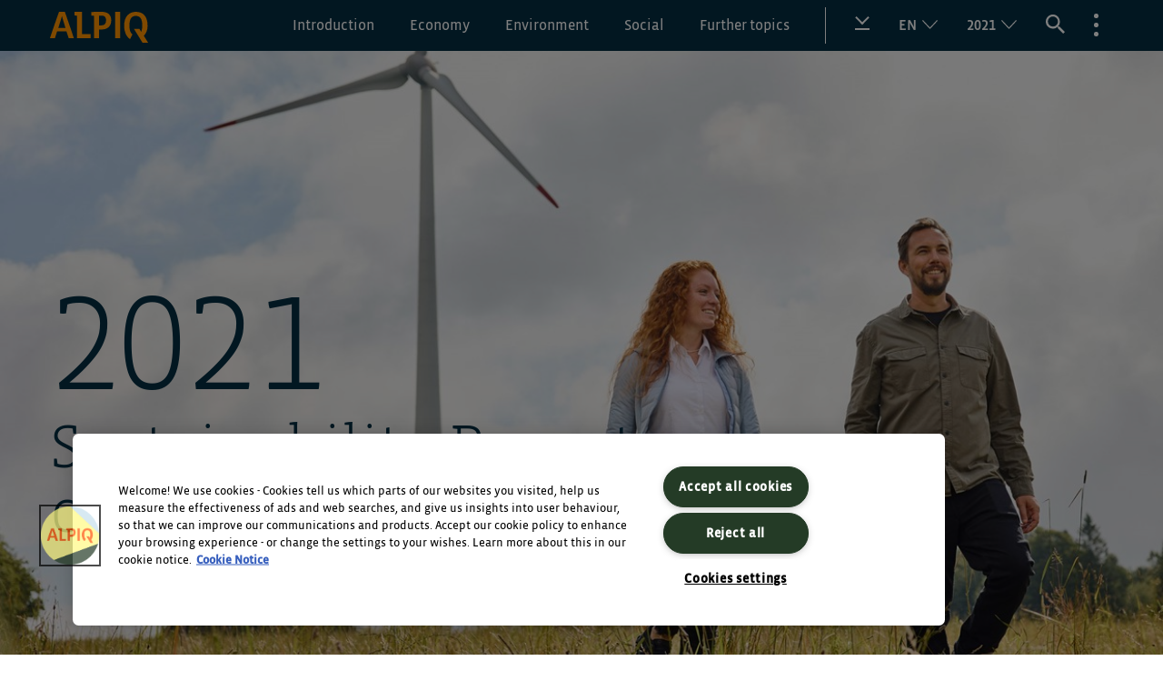

--- FILE ---
content_type: text/html; charset=UTF-8
request_url: https://reports.alpiq.com/sr21/en/
body_size: 7736
content:
<!DOCTYPE html>
<html lang="en-US" class="no-js no-svg">

<head>
  <meta charset="UTF-8">
  <meta name="viewport" content="width=device-width, initial-scale=1">

  <meta name='robots' content='max-image-preview:large' />
<link rel="alternate" hreflang="fr" href="https://reports.alpiq.com/sr21/fr/" />
<link rel="alternate" hreflang="en" href="https://reports.alpiq.com/sr21/en/" />
<link rel="alternate" hreflang="de" href="https://reports.alpiq.com/sr21/de/" />
<link rel='stylesheet' id='nswow_downloadcenter-css'  href='https://reports.alpiq.com/sr21/app/plugins/nhs-downloadcenter/style.min.css?ver=1.0.14.202201' media='all' />
<link rel='stylesheet' id='nswow_post_navigation-css'  href='https://reports.alpiq.com/sr21/app/plugins/nhs-menu-post-order/style.min.css?ver=1.0.24.202201' media='all' />
<link rel='stylesheet' id='nswow_notes-css'  href='https://reports.alpiq.com/sr21/app/plugins/nhs-notes/style.min.css?ver=1.0.28.202201' media='all' />
<link rel='stylesheet' id='theme-styles-css'  href='https://reports.alpiq.com/sr21/app/themes/alpiq-sr-theme/dist/css/wordpress.css?ver=1.0.0' media='all' />
<link rel='stylesheet' id='print-styles-css'  href='https://reports.alpiq.com/sr21/app/themes/alpiq-sr-theme/dist/css/print.css?ver=1.0.0' media='print' />
<link rel='stylesheet' id='nswow_core-css'  href='https://reports.alpiq.com/sr21/app/mu-plugins/nhs-core/src/../style.min.css?ver=1.0.45.lts-1' media='all' />
<script src='https://reports.alpiq.com/sr21/wp/wp-includes/js/jquery/jquery.min.js?ver=3.6.0' id='jquery-core-js'></script>
<script src='https://reports.alpiq.com/sr21/wp/wp-includes/js/jquery/jquery-migrate.min.js?ver=3.3.2' id='jquery-migrate-js'></script>
<script src='https://reports.alpiq.com/sr21/app/mu-plugins/nhs-core/src/../script.min.js?ver=1.0.45.lts-1' id='nswow_core-js'></script>
<script src='https://reports.alpiq.com/sr21/app/plugins/nhs-downloadcenter/script.min.js?ver=1.0.14.202201' id='nswow_downloadcenter-js'></script>
<script src='https://reports.alpiq.com/sr21/app/plugins/nhs-menu-post-order/script.min.js?ver=1.0.24.202201' id='nswow_post_navigation-js'></script>
<script src='https://reports.alpiq.com/sr21/app/plugins/nhs-notes/script.min.js?ver=1.0.28.202201' id='nswow_notes-js'></script>
<script type="text/javascript">/*<![CDATA[*/  var NSContext = {"site":{"homeUrl":"https:\/\/reports.alpiq.com\/sr21\/en\/","siteUrl":"https:\/\/reports.alpiq.com\/sr21\/wp","ajaxUrl":"https:\/\/reports.alpiq.com\/sr21\/wp\/wp-admin\/admin-ajax.php","restUrl":"https:\/\/reports.alpiq.com\/sr21\/en\/wp-json\/"},"authenticated":false,"locale":"en_US","language":"en","user":[],"plugins":{"core":{"url":"https:\/\/reports.alpiq.com\/sr21\/app\/mu-plugins\/nhs-core","version":"1.0.45.lts-1"},"dlc":{"url":"https:\/\/reports.alpiq.com\/sr21\/app\/plugins\/nhs-downloadcenter","version":"1.0.14.202201","folderName":"downloads-alpiq-annual-report-2021"},"postnav":{"url":"https:\/\/reports.alpiq.com\/sr21\/app\/plugins\/nhs-menu-post-order","version":"1.0.24.202201"},"notes":{"url":"https:\/\/reports.alpiq.com\/sr21\/app\/plugins\/nhs-notes","version":"1.0.28.202201","matchedCategory":false,"ajaxAction":"nhs_notes","noteSelector":"table span.note","noteLinkClass":"note__link"},"seo":{"url":"https:\/\/reports.alpiq.com\/sr21\/app\/plugins\/nhs-seo","version":"1.0.22.202201","googletagmanager":{"id":"538C872"}}},"theme":{"url":"https:\/\/reports.alpiq.com\/sr21\/app\/themes\/alpiq-sr-theme","version":"1.0.0"},"token":"h2rYe35sisY9sVFaYIchDdRAMpfhvNdkw1i925DGEHLe9+Iuc3\/QLH\/2mtDAWV1dpPY="};/*]]>*/</script><meta name="generator" content="WPML ver:4.4.11 stt:1,4,3;" />
<title>Alpiq - Sustainability report 2021</title><meta name="description" content="«For Alpiq, conducting business in accordance with the ESG standards for the environment, social affairs and good corporate governance is essential. We want to create sustainable value for our stakeholders.»" /><meta name="twitter:card" content="summary"><meta name="twitter:title" content="Alpiq - Sustainability report 2021"><meta name="twitter:description" content="«For Alpiq, conducting business in accordance with the ESG standards for the environment, social affairs and good corporate governance is essential. We want to create sustainable value for our stakeholders.»"><meta name="twitter:site" content="@Alpiq"><meta name="twitter:creator" content="@Alpiq"><meta name="twitter:image" content="https://reports.alpiq.com/sr21/app/uploads/admin-ajax.jpg?width=1024&height=512&mode=crop"><meta property="og:title" content="Alpiq - Sustainability report 2021" /><meta property="og:type" content="article" /><meta property="og:url" content="https://reports.alpiq.com/sr21/en" /><meta property="og:description" content="«For Alpiq, conducting business in accordance with the ESG standards for the environment, social affairs and good corporate governance is essential. We want to create sustainable value for our stakeholders.»" /><meta property="og:site_name" content="Alpiq - Nachhaltigkeitsbericht 2021" /><meta property="og:image" content="https://reports.alpiq.com/sr21/app/uploads/admin-ajax.jpg?width=1200&height=628&mode=crop" /><meta property="og:image:type" content="image/jpeg" /><meta property="og:image:width" content="1200" /><meta property="og:image:height" content="628" /><!-- Google Tag Manager -->
<script>
(function(w,d,s,l,i){w[l]=w[l]||[];w[l].push({'gtm.start':
  new Date().getTime(),event:'gtm.js'});var f=d.getElementsByTagName(s)[0],
  j=d.createElement(s),dl=l!='dataLayer'?'&l='+l:'';j.async=true;j.src=
  'https://www.googletagmanager.com/gtm.js?id='+i+dl;f.parentNode.insertBefore(j,f);
})(window,document,'script','dataLayer','GTM-538C872');
</script>
<!-- End Google Tag Manager -->
  <link rel="shortcut icon" href="https://reports.alpiq.com/sr21/app/themes/alpiq-sr-theme/dist/favicons/favicon.ico?v=KmngXMrOBw"
    type="image/x-icon" />
    	<!-- OptanonConsentNoticeStart -->
	<script type="text/javascript" src=https://cdn.cookielaw.org/consent/566cc2a1-e2df-4463-bcff-eff35fe9944b/OtAutoBlock.js ></script>
	<script src=https://cdn.cookielaw.org/scripttemplates/otSDKStub.js data-document-language="true" type="text/javascript" charset="UTF-8" data-domain-script="566cc2a1-e2df-4463-bcff-eff35fe9944b" ></script>
	<script type="text/javascript">
	function OptanonWrapper() { }
	</script>
	<!-- OptanonConsentNoticeEnd -->
</head>

<body class="home blog wordpress wp-production">

  <header class="header">
    <div class="header__inner">
      <div class="header__logo">
        <a class="header__logo-link" href="https://reports.alpiq.com/sr21/en/">
          <span class="nhs-icon"><svg xmlns="http://www.w3.org/2000/svg" width="108.18" height="34"><defs><clipPath id="a"><path fill="none" d="M0 0h108.18v34H0z"/></clipPath></defs><g clip-path="url(#a)" fill="#ff9400"><path d="M16.4 0H10C7 8.307 0 28.525 0 29.025h5.5c.1-.6 2.3-7.406 2.3-7.406h10.4s2.3 6.806 2.4 7.406h5.7c0-.5-7-20.718-9.9-29.025zm.7 17.715H9.2l3.2-10.209c.2-.9.6-2 .7-2.6h.2a20.855 20.855 0 00.7 2.6zM35.224 24.621V.1s-4.2-.1-8.1 0c0 .6-.1 1.4-.1 2a12.123 12.123 0 00.1 1.9l2.7.3v24.725h14.9v-4.5h-9.5zM61.842 9.408c0 3.7-1.8 5.5-5.1 5.5h-2.7V4.3c.9 0 1.9-.1 3.1-.1 2.9 0 4.7 1.6 4.7 5.2m5.7 0c0-6.6-4.2-9.4-10.9-9.4-3.4 0-7.2 0-11 .2 0 .6-.1 1.4-.1 2a12.123 12.123 0 00.1 1.9l3 .3v24.625h5.4v-9.608h3.4c5.2 0 10.1-3.1 10.1-10.009M71.856 29.025h5.6V0h-5.6zM103.48 26.419a16.046 16.046 0 004.1-11.308C107.58 4.8 102.48 0 94.68 0c-7.4 0-12.9 5.1-12.9 15.211 0 6.905 2.7 12.609 6.5 14.811l2.6-5.1c-1.7-1.7-3.3-3.9-3.3-9.807 0-7.806 2.6-10.608 7-10.608s7.2 2.6 7.2 10.608a17.4 17.4 0 01-1.2 6.905h-.1s-.3-.6-.7-1.3l-1.2-2a59.993 59.993 0 00-6 0l9.4 15.211c1.9.1 4 .1 6.2 0z"/></g></svg></span>        </a>
      </div>

      <div class="header__right">
        <div class="header__menu">
          <p class="header__menu-title">Sustainability report 2021</p>
<div class="menu-main-menu-en-container"><ul id="menu-main-menu-en" class="alpiqmenu"><li id='alpiqmenu-item-7201' class='alpiqmenu__item alpiqmenu__item--level-0 alpiqmenu__item--has-children'><a href='#' class='alpiqmenu__link alpiqmenu__link--level-0 js-nav-dropdown-toggler'><span class='alpiqmenu__link-text'>Introduction</span><span class="alpiqmenu__arrow"></span></a>
	<ul class="alpiqmenu alpiqmenu--level-1 alpiqmenu-submenu"><div class="alpiqmenu__inner">
    <h3 class="js-menu-item-back alpiqmenu__item-parent">Introduction</h3><li id='alpiqmenu-item-7484' class='alpiqmenu__item alpiqmenu__item--level-1 alpiqmenu__item--has-no-children'><a href='https://reports.alpiq.com/sr21/en/einleitung/' class='alpiqmenu__link alpiqmenu__link--level-1'><span class='alpiqmenu__link-text'>Foreword</span></a></li>
    <li id='alpiqmenu-item-7418' class='alpiqmenu__item alpiqmenu__item--level-1 alpiqmenu__item--has-children'><a href='#' class='alpiqmenu__link alpiqmenu__link--level-1 js-nav-dropdown-toggler'><span class='alpiqmenu__link-text'>General disclosures</span><span class="alpiqmenu__arrow"></span></a>
		<ul class="alpiqmenu alpiqmenu--level-2 alpiqmenu-submenu"><div class="alpiqmenu__inner">
        <h3 class="js-menu-item-back alpiqmenu__item-parent">General disclosures</h3><li id='alpiqmenu-item-7461' class='alpiqmenu__item alpiqmenu__item--level-2 alpiqmenu__item--has-no-children'><a href='https://reports.alpiq.com/sr21/en/allgemeine-angaben/' class='alpiqmenu__link alpiqmenu__link--level-2'><span class='alpiqmenu__link-text'>Organisation profile</span></a></li>
        <li id='alpiqmenu-item-7486' class='alpiqmenu__item alpiqmenu__item--level-2 alpiqmenu__item--has-no-children'><a href='https://reports.alpiq.com/sr21/en/strategie/' class='alpiqmenu__link alpiqmenu__link--level-2'><span class='alpiqmenu__link-text'>Strategy</span></a></li>
        <li id='alpiqmenu-item-7488' class='alpiqmenu__item alpiqmenu__item--level-2 alpiqmenu__item--has-no-children'><a href='https://reports.alpiq.com/sr21/en/ethik-integritaet-und-unternehmensfuehrung/' class='alpiqmenu__link alpiqmenu__link--level-2'><span class='alpiqmenu__link-text'>Ethics, Integrity and Corporate Governance</span></a></li>
        <li id='alpiqmenu-item-7490' class='alpiqmenu__item alpiqmenu__item--level-2 alpiqmenu__item--has-no-children'><a href='https://reports.alpiq.com/sr21/en/stakeholder/' class='alpiqmenu__link alpiqmenu__link--level-2'><span class='alpiqmenu__link-text'>Involvement of stakeholders</span></a></li>
        <li id='alpiqmenu-item-7492' class='alpiqmenu__item alpiqmenu__item--level-2 alpiqmenu__item--has-no-children'><a href='https://reports.alpiq.com/sr21/en/vorgehensweise-und-berichterstattung/' class='alpiqmenu__link alpiqmenu__link--level-2'><span class='alpiqmenu__link-text'>Procedures and reporting</span></a></li>
	</ul>
</li>
    <li id='alpiqmenu-item-7462' class='alpiqmenu__item alpiqmenu__item--level-1 alpiqmenu__item--has-no-children'><a href='https://reports.alpiq.com/sr21/en/gri-index/' class='alpiqmenu__link alpiqmenu__link--level-1'><span class='alpiqmenu__link-text'>GRI Index</span></a></li>
</ul>
</li>
<li id='alpiqmenu-item-7202' class='alpiqmenu__item alpiqmenu__item--level-0 alpiqmenu__item--has-children'><a href='#' class='alpiqmenu__link alpiqmenu__link--level-0 js-nav-dropdown-toggler'><span class='alpiqmenu__link-text'>Economy</span><span class="alpiqmenu__arrow"></span></a>
	<ul class="alpiqmenu alpiqmenu--level-1 alpiqmenu-submenu"><div class="alpiqmenu__inner">
    <h3 class="js-menu-item-back alpiqmenu__item-parent">Economy</h3><li id='alpiqmenu-item-7495' class='alpiqmenu__item alpiqmenu__item--level-1 alpiqmenu__item--has-no-children'><a href='https://reports.alpiq.com/sr21/en/wirtschaftliche-leistung/' class='alpiqmenu__link alpiqmenu__link--level-1'><span class='alpiqmenu__link-text'>GRI 201 Economic performance</span></a></li>
    <li id='alpiqmenu-item-7498' class='alpiqmenu__item alpiqmenu__item--level-1 alpiqmenu__item--has-no-children'><a href='https://reports.alpiq.com/sr21/en/korruptionsbekaempfung/' class='alpiqmenu__link alpiqmenu__link--level-1'><span class='alpiqmenu__link-text'>GRI 205: Anti-corruption</span></a></li>
    <li id='alpiqmenu-item-7500' class='alpiqmenu__item alpiqmenu__item--level-1 alpiqmenu__item--has-no-children'><a href='https://reports.alpiq.com/sr21/en/wettbewerbswidriges-verhalten/' class='alpiqmenu__link alpiqmenu__link--level-1'><span class='alpiqmenu__link-text'>GRI 206: Anti-competitive behaviour</span></a></li>
    <li id='alpiqmenu-item-7503' class='alpiqmenu__item alpiqmenu__item--level-1 alpiqmenu__item--has-no-children'><a href='https://reports.alpiq.com/sr21/en/zugang-zu-kapital/' class='alpiqmenu__link alpiqmenu__link--level-1'><span class='alpiqmenu__link-text'>Access to capital</span></a></li>
</ul>
</li>
<li id='alpiqmenu-item-7203' class='alpiqmenu__item alpiqmenu__item--level-0 alpiqmenu__item--has-children'><a href='#' class='alpiqmenu__link alpiqmenu__link--level-0 js-nav-dropdown-toggler'><span class='alpiqmenu__link-text'>Environment</span><span class="alpiqmenu__arrow"></span></a>
	<ul class="alpiqmenu alpiqmenu--level-1 alpiqmenu-submenu"><div class="alpiqmenu__inner">
    <h3 class="js-menu-item-back alpiqmenu__item-parent">Environment</h3><li id='alpiqmenu-item-7507' class='alpiqmenu__item alpiqmenu__item--level-1 alpiqmenu__item--has-no-children'><a href='https://reports.alpiq.com/sr21/en/emissionen/' class='alpiqmenu__link alpiqmenu__link--level-1'><span class='alpiqmenu__link-text'>GRI 305: Emissions</span></a></li>
    <li id='alpiqmenu-item-7510' class='alpiqmenu__item alpiqmenu__item--level-1 alpiqmenu__item--has-no-children'><a href='https://reports.alpiq.com/sr21/en/umwelt-compliance/' class='alpiqmenu__link alpiqmenu__link--level-1'><span class='alpiqmenu__link-text'>GRI 307: Environmental compliance</span></a></li>
    <li id='alpiqmenu-item-7605' class='alpiqmenu__item alpiqmenu__item--level-1 alpiqmenu__item--has-no-children'><a href='https://reports.alpiq.com/sr21/en/branchenspezifische-angaben/' class='alpiqmenu__link alpiqmenu__link--level-1'><span class='alpiqmenu__link-text'>G4: Industry-specific disclosures</span></a></li>
</ul>
</li>
<li id='alpiqmenu-item-7204' class='alpiqmenu__item alpiqmenu__item--level-0 alpiqmenu__item--has-children'><a href='#' class='alpiqmenu__link alpiqmenu__link--level-0 js-nav-dropdown-toggler'><span class='alpiqmenu__link-text'>Social</span><span class="alpiqmenu__arrow"></span></a>
	<ul class="alpiqmenu alpiqmenu--level-1 alpiqmenu-submenu"><div class="alpiqmenu__inner">
    <h3 class="js-menu-item-back alpiqmenu__item-parent">Social</h3><li id='alpiqmenu-item-7545' class='alpiqmenu__item alpiqmenu__item--level-1 alpiqmenu__item--has-no-children'><a href='https://reports.alpiq.com/sr21/en/arbeitssicherheit-und-gesundheitsschutz/' class='alpiqmenu__link alpiqmenu__link--level-1'><span class='alpiqmenu__link-text'>GRI 403: Occupational health and safety</span></a></li>
    <li id='alpiqmenu-item-7547' class='alpiqmenu__item alpiqmenu__item--level-1 alpiqmenu__item--has-no-children'><a href='https://reports.alpiq.com/sr21/en/schutz-der-kundendaten/' class='alpiqmenu__link alpiqmenu__link--level-1'><span class='alpiqmenu__link-text'>GRI 418: Customer privacy</span></a></li>
    <li id='alpiqmenu-item-7549' class='alpiqmenu__item alpiqmenu__item--level-1 alpiqmenu__item--has-no-children'><a href='https://reports.alpiq.com/sr21/en/soziooekonomische-compliance/' class='alpiqmenu__link alpiqmenu__link--level-1'><span class='alpiqmenu__link-text'>GRI 419: Socioeconomic compliance</span></a></li>
    <li id='alpiqmenu-item-7551' class='alpiqmenu__item alpiqmenu__item--level-1 alpiqmenu__item--has-no-children'><a href='https://reports.alpiq.com/sr21/en/katastrophen-und-notfallplanung/' class='alpiqmenu__link alpiqmenu__link--level-1'><span class='alpiqmenu__link-text'>G4: Disaster and contingency planning</span></a></li>
    <li id='alpiqmenu-item-7553' class='alpiqmenu__item alpiqmenu__item--level-1 alpiqmenu__item--has-no-children'><a href='https://reports.alpiq.com/sr21/en/cybersicherheit/' class='alpiqmenu__link alpiqmenu__link--level-1'><span class='alpiqmenu__link-text'>Cybersecurity</span></a></li>
    <li id='alpiqmenu-item-7559' class='alpiqmenu__item alpiqmenu__item--level-1 alpiqmenu__item--has-no-children'><a href='https://reports.alpiq.com/sr21/en/unternehmenskultur/' class='alpiqmenu__link alpiqmenu__link--level-1'><span class='alpiqmenu__link-text'>Corporate culture</span></a></li>
</ul>
</li>
<li id='alpiqmenu-item-7205' class='alpiqmenu__item alpiqmenu__item--level-0 alpiqmenu__item--has-children'><a href='#' class='alpiqmenu__link alpiqmenu__link--level-0 js-nav-dropdown-toggler'><span class='alpiqmenu__link-text'>Further topics</span><span class="alpiqmenu__arrow"></span></a>
	<ul class="alpiqmenu alpiqmenu--level-1 alpiqmenu-submenu"><div class="alpiqmenu__inner">
    <h3 class="js-menu-item-back alpiqmenu__item-parent">Further topics</h3><li id='alpiqmenu-item-7465' class='alpiqmenu__item alpiqmenu__item--level-1 alpiqmenu__item--has-children'><a href='https://reports.alpiq.com/sr21/en/nuklearenergie/' class='alpiqmenu__link alpiqmenu__link--level-1 js-nav-dropdown-toggler'><span class='alpiqmenu__link-text'>Nuclear energy</span><span class="alpiqmenu__arrow"></span></a>
		<ul class="alpiqmenu alpiqmenu--level-2 alpiqmenu-submenu"><div class="alpiqmenu__inner">
        <h3 class="js-menu-item-back alpiqmenu__item-parent">Nuclear energy</h3><li id='alpiqmenu-item-7561' class='alpiqmenu__item alpiqmenu__item--level-2 alpiqmenu__item--has-no-children'><a href='https://reports.alpiq.com/sr21/en/brennstoffvorbereitung-front-end/' class='alpiqmenu__link alpiqmenu__link--level-2'><span class='alpiqmenu__link-text'>Fuel preparation (front end) and power production</span></a></li>
        <li id='alpiqmenu-item-7563' class='alpiqmenu__item alpiqmenu__item--level-2 alpiqmenu__item--has-no-children'><a href='https://reports.alpiq.com/sr21/en/abfallmanagement-back-end/' class='alpiqmenu__link alpiqmenu__link--level-2'><span class='alpiqmenu__link-text'>Waste management, interim storage and final disposal</span></a></li>
        <li id='alpiqmenu-item-7565' class='alpiqmenu__item alpiqmenu__item--level-2 alpiqmenu__item--has-no-children'><a href='https://reports.alpiq.com/sr21/en/stilllegung-und-rueckbau/' class='alpiqmenu__link alpiqmenu__link--level-2'><span class='alpiqmenu__link-text'>Decommissioning and dismantling of nuclear power plants</span></a></li>
        <li id='alpiqmenu-item-7567' class='alpiqmenu__item alpiqmenu__item--level-2 alpiqmenu__item--has-no-children'><a href='https://reports.alpiq.com/sr21/en/umweltsicherheit-und-umweltueberwachung/' class='alpiqmenu__link alpiqmenu__link--level-2'><span class='alpiqmenu__link-text'>Environmental safety and monitoring</span></a></li>
	</ul>
</li>
</ul>
</li>
</ul></div>          <div class="header__mobile-extension">

	<div class="header__mobile-service">
        
    <a href="https://reports.alpiq.com/sr21/en/download-center/" class="js-download-page threedots__dwnld"> Download-Center </a>
		<div class="menu-additional-links-en-container"><ul id="menu-additional-links-en" class="menu--service"><li id='menu-item-7310' class='menu__item menu__item--level-0 menu__item--has-no-children'><a target='_blank' href='https://www.alpiq.com/alpiq-group/about-alpiq/publications' class='menu__link menu__link--level-0'><span class='menu__link-text'>Publications</span></a></li>
<li id='menu-item-8930' class='menu__item menu__item--level-0 menu__item--has-no-children'><a href='https://reports.alpiq.com/sr21/en/cookie-consent/' class='menu__link menu__link--level-0'><span class='menu__link-text'>Cookie Consent</span></a></li>
</ul></div>	</div>

	<div class="header__mobile-languages">
		<a class="" href="https://reports.alpiq.com/sr21/de/">de</a><a class="active" href="https://reports.alpiq.com/sr21/en/">en</a><a class="" href="https://reports.alpiq.com/sr21/fr/">fr</a>	</div>
</div>

        </div>
        <div class="header__scndary">
                    <a href="https://reports.alpiq.com/sr21/en/download-center/" class="js-download-page download-page">
            <span class="nhs-icon"><svg xmlns="http://www.w3.org/2000/svg" width="16" height="14.7"><g fill="#fff"><path d="M8 9.1L.3 1.4 1.7 0 8 6.3 14.3 0l1.4 1.4zM0 12.7h16v2H0z"/></g></svg></span> </a>

          <div class="language-switcher js-dropdown-wrapper">
  <span class="js-language-switcher-trigger language-switcher__current js-dropdown-toggle">en <span class="arrow-down"><span class="nhs-icon"><svg xmlns="http://www.w3.org/2000/svg" viewBox="0 0 17 9.3"><path d="M17 .8L8.5 9.3 0 .8.8 0l7.7 7.7L16.2 0l.8.8z" fill="currentColor"/></svg></span></span></span>
  <ul class="language-switcher__dropdown js-dropdown head-dropdown">
	<li><a class="" href="https://reports.alpiq.com/sr21/de/">de</a></li><li><a class="active" href="https://reports.alpiq.com/sr21/en/">en</a></li><li><a class="" href="https://reports.alpiq.com/sr21/fr/">fr</a></li>  </ul>
</div>

          <div class="year-switcher js-dropdown-wrapper">
  <span
    class="js-year-switcher-trigger year-switcher__current js-dropdown-toggle">2021<span
      class="arrow-down"><span class="nhs-icon"><svg xmlns="http://www.w3.org/2000/svg" viewBox="0 0 17 9.3"><path d="M17 .8L8.5 9.3 0 .8.8 0l7.7 7.7L16.2 0l.8.8z" fill="currentColor"/></svg></span></span></span>
  <div class="year-switcher__dropdown js-dropdown head-dropdown">
    <div class="menu-year-switcher-en-container"><ul id="menu-year-switcher-en" class="menu--archive"><li id='menu-item-7325' class='menu__item menu__item--level-0 menu__item--has-no-children'><a target='_blank' href='https://reports.alpiq.com/sr20/en/' class='menu__link menu__link--level-0'><span class='menu__link-text'>2020</span></a></li>
</ul></div>  </div>
</div>
          
          <button class="js-search-trigger search-trigger" type="button"> <span class="nhs-icon"><svg xmlns="http://www.w3.org/2000/svg" width="21" height="21"><path d="M15.062 13.179L21 19.117 19.117 21l-5.938-6.083V13.9l-.29-.29a12.5 12.5 0 01-2.317 1.448 8.431 8.431 0 01-2.752.434 7.174 7.174 0 01-3.91-1.014 8.777 8.777 0 01-2.9-2.752 7.515 7.515 0 01-1.014-3.91 7.174 7.174 0 011.014-3.91 7.935 7.935 0 012.9-2.9 8.048 8.048 0 017.821 0 6.651 6.651 0 012.752 2.9 7.173 7.173 0 011.014 3.91 8.432 8.432 0 01-.435 2.752 5.67 5.67 0 01-1.448 2.317l.29.29h1.159zm-7.241 0a5.991 5.991 0 002.752-.724 5.445 5.445 0 002.028-2.028 5.59 5.59 0 000-5.5 5.444 5.444 0 00-2.028-2.028 5.591 5.591 0 00-5.5 0 5.445 5.445 0 00-2.028 2.028 4.632 4.632 0 00-.724 2.752 5.991 5.991 0 00.724 2.752 5.445 5.445 0 002.028 2.028 6.5 6.5 0 002.748.72z" fill="#fff"/></svg></span>          </button>

          <div class="burger js-toggle-main-menu">
            <button class="burger__burger" type="button">
              <span class="sr">Menu</span>
              <span class="burger__icon-path burger__icon-path--1"></span>
              <span class="burger__icon-path burger__icon-path--2"></span>
              <span class="burger__icon-path burger__icon-path--3"></span>
            </button>
          </div>

          <div class="three-dots js-dropdown-wrapper">
	<a href="#0" class="js-three-dots three-dots__toggle js-dropdown-toggle"> <span class="nhs-icon"><svg xmlns="http://www.w3.org/2000/svg" width="5" height="25"><g transform="translate(-1300 -13)" fill="#fff"><circle cx="2.5" cy="2.5" r="2.5" transform="translate(1300 13)"/><circle cx="2.5" cy="2.5" r="2.5" transform="translate(1300 23)"/><circle cx="2.5" cy="2.5" r="2.5" transform="translate(1300 33)"/></g></svg></span> </a>
	<div class="threedots js-dropdown head-dropdown">
      
    <a href="https://reports.alpiq.com/sr21/en/download-center/" class="js-download-page threedots__dwnld"> Download-Center </a>

		<div class="threedots__languages">
			<a class="" href="https://reports.alpiq.com/sr21/de/">de</a><a class="active" href="https://reports.alpiq.com/sr21/en/">en</a><a class="" href="https://reports.alpiq.com/sr21/fr/">fr</a>		</div>

		<div class="threedots__archive">
			<div class="menu-year-switcher-en-container"><ul id="menu-year-switcher-en-1" class="menu--archive"><li id='menu-item-7325' class='menu__item menu__item--level-0 menu__item--has-no-children'><a target='_blank' href='https://reports.alpiq.com/sr20/en/' class='menu__link menu__link--level-0'><span class='menu__link-text'>2020</span></a></li>
</ul></div>		</div>

		<div class="threedots__service">
			<div class="menu-additional-links-en-container"><ul id="menu-additional-links-en-1" class="menu--service"><li id='menu-item-7310' class='menu__item menu__item--level-0 menu__item--has-no-children'><a target='_blank' href='https://www.alpiq.com/alpiq-group/about-alpiq/publications' class='menu__link menu__link--level-0'><span class='menu__link-text'>Publications</span></a></li>
<li id='menu-item-8930' class='menu__item menu__item--level-0 menu__item--has-no-children'><a href='https://reports.alpiq.com/sr21/en/cookie-consent/' class='menu__link menu__link--level-0'><span class='menu__link-text'>Cookie Consent</span></a></li>
</ul></div>		</div>

	</div>
</div>

        </div>

        <div class="header__searchfield">
          <div class="searchfield">
            
<form role="search" method="get" class="form form--search" action="https://reports.alpiq.com/sr21/en/">
	<div class="form__group">
		<button type="submit" class="button button--search">
			<span class="button__text sr">
				search-button			</span>
			<span class="button__icon">
				<span class="nhs-icon"><svg xmlns="http://www.w3.org/2000/svg" width="21" height="21"><path d="M15.062 13.179L21 19.117 19.117 21l-5.938-6.083V13.9l-.29-.29a12.5 12.5 0 01-2.317 1.448 8.431 8.431 0 01-2.752.434 7.174 7.174 0 01-3.91-1.014 8.777 8.777 0 01-2.9-2.752 7.515 7.515 0 01-1.014-3.91 7.174 7.174 0 011.014-3.91 7.935 7.935 0 012.9-2.9 8.048 8.048 0 017.821 0 6.651 6.651 0 012.752 2.9 7.173 7.173 0 011.014 3.91 8.432 8.432 0 01-.435 2.752 5.67 5.67 0 01-1.448 2.317l.29.29h1.159zm-7.241 0a5.991 5.991 0 002.752-.724 5.445 5.445 0 002.028-2.028 5.59 5.59 0 000-5.5 5.444 5.444 0 00-2.028-2.028 5.591 5.591 0 00-5.5 0 5.445 5.445 0 00-2.028 2.028 4.632 4.632 0 00-.724 2.752 5.991 5.991 0 00.724 2.752 5.445 5.445 0 002.028 2.028 6.5 6.5 0 002.748.72z" fill="#fff"/></svg></span>			</span>
		</button>
		<label class="form__label sr" for="search-form-696d7d904aee2">
			search-label		</label>
		<input type="search" id="search-form-696d7d904aee2" class="form__input form__input--search" placeholder="What are you looking for?" value="" name="s"/>
	</div>
</form>
          </div>
          <button class="js-search-close search-close" type="button"><span class="nhs-icon"><svg xmlns="http://www.w3.org/2000/svg" viewBox="0 0 14 14"><path class="st0" d="M8.414 7l4.95 4.95-1.414 1.414L7 8.414l-4.95 4.95L.636 11.95 5.586 7 .636 2.05 2.05.636 7 5.586l4.95-4.95 1.414 1.414L8.414 7z" fill="currentColor"/></svg></span></button>
        </div>

      </div>

    </div> <!-- /header__inner -->
  </header>


  <div class="breadcrumbs">
      </div>
	<section class="content">
		<section class="ns-header-image" style="background-image: url(https://nswow-imageresizer.azurewebsites.net/remote/reports.alpiq.com/sr21/app/uploads/6f64da48-02da-4554-a4ef-12a12cf69e9c.jpeg?width=1240); --xlarge-url: url(https://nswow-imageresizer.azurewebsites.net/remote/reports.alpiq.com/sr21/app/uploads/6f64da48-02da-4554-a4ef-12a12cf69e9c.jpeg?width=2048); --large-url: url(https://nswow-imageresizer.azurewebsites.net/remote/reports.alpiq.com/sr21/app/uploads/6f64da48-02da-4554-a4ef-12a12cf69e9c.jpeg?width=1280); --medium-url: url(https://nswow-imageresizer.azurewebsites.net/remote/reports.alpiq.com/sr21/app/uploads/6f64da48-02da-4554-a4ef-12a12cf69e9c.jpeg?width=768); --small-url: url(https://nswow-imageresizer.azurewebsites.net/remote/reports.alpiq.com/sr21/app/uploads/6f64da48-02da-4554-a4ef-12a12cf69e9c.jpeg?width=400);"><div class="ns-header-image__inner"><div class="ns-header-image__title-wrapper"><h1 class="ns-header-image__h1">2021</h1><h2 class="ns-header-image__h2">Sustainability Report<br /> of Alpiq Holding Ltd.</h2></div><button class="ns-header-image__btn-goto-next-section"></button></div></section><section class="ns-gray-container"><div class="ns-gray-container__inner"><div class="ns-quote-front"><div class="ns-quote-front__left-wrapper"><div class="ns-quote-front__img-wrapper" style="background-image: url(https://nswow-imageresizer.azurewebsites.net/remote/reports.alpiq.com/sr21/app/uploads/b32e8092-e382-4436-aff2-dd881b99c601.jpeg?width=1240); --xlarge-url: url(https://nswow-imageresizer.azurewebsites.net/remote/reports.alpiq.com/sr21/app/uploads/b32e8092-e382-4436-aff2-dd881b99c601.jpeg?width=2048); --large-url: url(https://nswow-imageresizer.azurewebsites.net/remote/reports.alpiq.com/sr21/app/uploads/b32e8092-e382-4436-aff2-dd881b99c601.jpeg?width=1280); --medium-url: url(https://nswow-imageresizer.azurewebsites.net/remote/reports.alpiq.com/sr21/app/uploads/b32e8092-e382-4436-aff2-dd881b99c601.jpeg?width=768); --small-url: url(https://nswow-imageresizer.azurewebsites.net/remote/reports.alpiq.com/sr21/app/uploads/b32e8092-e382-4436-aff2-dd881b99c601.jpeg?width=400);"></div><blockquote class="ns-quote-front__quote"><p class="ns-quote-front__quote-txt">«For Alpiq, conducting business in accordance with the ESG standards for the environment, social affairs and good corporate governance is essential. We want to create sustainable value for our stakeholders.»</p><p class="ns-quote-front__name"><span class="ns-quote-front__name-bold">Antje Kanngiesser<br /></span> <span class="ns-quote-front__name-regular">CEO</span></p></blockquote></div><div class="ns-quote-front__right-wrapper"><div class="ns-quote-front__img-wrapper" style="background-image: url(https://nswow-imageresizer.azurewebsites.net/remote/reports.alpiq.com/sr21/app/uploads/ef9fe630-728d-436c-81f1-db3764f3316e.jpeg?width=1240); --xlarge-url: url(https://nswow-imageresizer.azurewebsites.net/remote/reports.alpiq.com/sr21/app/uploads/ef9fe630-728d-436c-81f1-db3764f3316e.jpeg?width=2048); --large-url: url(https://nswow-imageresizer.azurewebsites.net/remote/reports.alpiq.com/sr21/app/uploads/ef9fe630-728d-436c-81f1-db3764f3316e.jpeg?width=1280); --medium-url: url(https://nswow-imageresizer.azurewebsites.net/remote/reports.alpiq.com/sr21/app/uploads/ef9fe630-728d-436c-81f1-db3764f3316e.jpeg?width=768); --small-url: url(https://nswow-imageresizer.azurewebsites.net/remote/reports.alpiq.com/sr21/app/uploads/ef9fe630-728d-436c-81f1-db3764f3316e.jpeg?width=400);"></div><blockquote class="ns-quote-front__quote"><p class="ns-quote-front__quote-txt"></p><p class="ns-quote-front__name"> </p></blockquote></div><div class="ns-anchor-front"><a class="ns-anchor-front__link" href="https://reports.alpiq.com/sr21/en/einleitung"><span>to the introduction</span></a></div></div></div></section>	</section>

</section>
<footer class="footer">
	<div class="footer__inner">
		<div class="footer__cols">
			<div class="footer__left js-footer-dropdown-wrapper">
				<h3 class="footer__title js-footer-dropdown-toggle footer-dropdown-toggle">
					Further content				</h3>
				<div class="js-footer-dropdown footer-dropdown">
				<div class="menu-additional-links-en-container"><ul id="menu-additional-links-en-2" class="menu--footer"><li id="menu-item-7310" class="menu-item menu-item-type-custom menu-item-object-custom menu-item-7310"><a target="_blank" rel="noopener" href="https://www.alpiq.com/alpiq-group/about-alpiq/publications">Publications</a></li>
<li id="menu-item-8934" class="menu-item menu-item-type-post_type menu-item-object-page menu-item-8934"><a href="https://reports.alpiq.com/sr21/en/cookie-consent/">Cookie Consent</a></li>
</ul></div>				</div>
			</div>
			<div class="footer__right js-footer-dropdown-wrapper">
				<h3 class="footer__title js-footer-dropdown-toggle footer-dropdown-toggle">
					Contacts				</h3>
				<div class="footer__addresses js-footer-dropdown footer-dropdown">
					<address>
Cornelia Wolf<br>
Program Manager Sustainability<br>
Bahnhofquai 12<br>
CH-4601 Olten<br>
<br>
<a href="tel:0041622867716">T: +41 62 286 77 16</a><br>
<a href="mailto:cornelia.wolf@alpiq.com">cornelia.wolf@alpiq.com</a>

</address>					<address>
Alpiq AG<br>
Communications & Public Affairs<br>
Bahnhofquai 12<br>
CH-4601 Olten<br>
<br>
<a href="tel:0041622867110">T: +41 62 286 71 10</a><br>
<a href="mailto:media@alpiq.com">media@alpiq.com</a>
</address>

				</div>
			</div>
		
		<div class="footer__bottom">
			<div class="content">
				<div class="menu-footer-menu-en-container"><ul id="menu-footer-menu-en" class="menu--footer"><li id='menu-item-7140' class='menu__item menu__item--level-0 menu__item--has-no-children'><a href='https://reports.alpiq.com/sr21/en/publishing_details/' class='menu__link menu__link--level-0'><span class='menu__link-text'>Publishing details</span></a></li>
<li id='menu-item-7317' class='menu__item menu__item--level-0 menu__item--has-no-children'><a target='_blank' href='https://www.alpiq.com/legal-information' class='menu__link menu__link--level-0'><span class='menu__link-text'>Legal information</span></a></li>
<li id='menu-item-7318' class='menu__item menu__item--level-0 menu__item--has-no-children'><a target='_blank' href='https://www.alpiq.com/privacy' class='menu__link menu__link--level-0'><span class='menu__link-text'>Privacy Notice</span></a></li>
<li id='menu-item-7319' class='menu__item menu__item--level-0 menu__item--has-no-children'><a target='_blank' href='https://www.alpiq.com/en/' class='menu__link menu__link--level-0'><span class='menu__link-text'>alpiq.com</span></a></li>
</ul></div>			</div>

			<div class="footer__socials">
				<a href="https://twitter.com/alpiq" target="_blank"
					 class="footer__social-link footer__social-link--twitter"><span class="nhs-icon"><svg xmlns="http://www.w3.org/2000/svg" viewBox="0 0 19 15"><path d="M18.4 1.8c-.5.7-1.1 1.4-1.9 2v.5c0 2.7-1 5.2-2.9 7.4-2 2.2-4.6 3.3-7.8 3.3-2.1 0-4-.6-5.8-1.7.4.1.7.1.9.1 1.7 0 3.3-.5 4.7-1.6-.8 0-1.5-.3-2.2-.8-.7-.5-1.1-1.1-1.3-1.9.3.1.5.1.7.1.3 0 .6-.1 1-.2-.9-.2-1.6-.6-2.2-1.3C1 7 .7 6.2.7 5.3c.6.3 1.1.5 1.7.5C1.3 5 .8 4 .8 2.6c0-.7.2-1.3.5-1.9 2 2.5 4.6 3.8 7.8 3.9-.1-.1-.1-.4-.1-.8 0-1.1.4-2 1.1-2.7.7-.7 1.6-1.1 2.7-1.1s2 .4 2.7 1.2c.8-.1 1.6-.4 2.4-.9-.3.9-.8 1.6-1.7 2.1.9-.1 1.6-.3 2.2-.6z" fill="#007db3"/></svg></span></a>
				<!--<a href="https://www.xing.com/companies/alpiq" target="_blank"
					 class="footer__social-link footer__social-link--xing"><span class="nhs-icon"><svg xmlns="http://www.w3.org/2000/svg" viewBox="0 0 16 20"><path d="M3.8 13.4c-.1.2-.3.5-.7.5H.4c-.2 0-.3-.1-.3-.2s-.1-.3 0-.4l2.8-5-1.8-3.1c-.1-.1-.1-.3 0-.4.1-.1.2-.2.4-.2h2.7c.4 0 .6.3.7.5l1.8 3.2s-.2.2-2.9 5.1zM15.6 1.6L9.8 12l3.7 6.9c.1.1.1.3 0 .4-.1.1-.2.2-.4.2h-2.7c-.4 0-.6-.3-.7-.5L6 12s.2-.3 5.9-10.5c.1-.3.3-.5.7-.5h2.7c.2 0 .3.1.3.2.1.1.1.2 0 .4z" fill="#007db3"/></svg></span></a>-->
				<a href="https://www.linkedin.com/company/alpiq" target="_blank"
					 class="footer__social-link footer__social-link--linkedin"><span class="nhs-icon"><svg xmlns="http://www.w3.org/2000/svg" viewBox="0 0 18 17"><path d="M2.1 4.3C.8 4.3 0 3.5 0 2.4 0 1.3.8.5 2.1.5s2 .8 2.1 1.9c-.1 1.1-.9 1.9-2.1 1.9zm1.8 12.6H.2V5.8h3.7v11.1zm13.2 0h-3.7V11c0-1.5-.5-2.5-1.9-2.5-1 0-1.6.7-1.9 1.3-.1.2-.1.6-.1.9v6.2H5.8V5.8h3.7v1.6c.5-.8 1.3-1.9 3.3-1.9 2.4 0 4.2 1.6 4.2 5v6.4z" fill="#007db3"/></svg></span></a>
				<!--<a href="https://www.youtube.com/user/AlpiqOnline" target="_blank"
					 class="footer__social-link footer__social-link--youtube"><span class="nhs-icon"><svg xmlns="http://www.w3.org/2000/svg" viewBox="0 0 20 15"><path d="M19.9 3.3c.1 1.4.1 2.8.1 4.2 0 1.4 0 2.8-.1 4.2 0 .9-.3 1.6-.8 2.2-.6.6-1.2.9-2.1.9-2 .1-4.3.2-7 .2s-5-.1-7-.2c-.8 0-1.5-.3-2.1-.9-.6-.6-.8-1.4-.8-2.2C0 10.3 0 8.9 0 7.5c0-.9.1-2.3.2-4.2 0-.9.3-1.6.8-2.2.5-.6 1.2-.9 2-.9C4.9.1 7.1 0 9.6 0h.8c2.5 0 4.7.1 6.6.2.8 0 1.5.3 2.1.9.5.6.8 1.3.8 2.2zm-11.8 8l5.7-3.8-5.7-3.9v7.7z" fill="#007db3"/></svg></span></a>-->
				<!--<a href="https://www.flickr.com/photos/alpiq/" target="_blank"
					 class="footer__social-link footer__social-link--flickr"><span class="nhs-icon"><svg xmlns="http://www.w3.org/2000/svg" viewBox="0 0 18 18"><path d="M17.1 3.5v10.7c0 1.8-1.4 3.2-3.2 3.2H3.2C1.4 17.4 0 16 0 14.2V3.5C0 1.7 1.4.3 3.2.3h10.7c1.8 0 3.2 1.4 3.2 3.2zm-11.7 3C4.1 6.5 3 7.6 3 8.9s1.1 2.4 2.4 2.4 2.4-1.1 2.4-2.4-1.1-2.4-2.4-2.4zm6.3 0c-1.3 0-2.4 1.1-2.4 2.4s1.1 2.4 2.4 2.4 2.4-1.1 2.4-2.4-1.1-2.4-2.4-2.4z" fill="#007db3"/></svg></span></a>-->
			</div>
		</div>
		</div>
	</div>
</footer>
<script src='https://reports.alpiq.com/sr21/app/plugins/nhs-seo/script.min.js?ver=1.0.22.202201' id='nswow-seo-js'></script>
<script src='https://reports.alpiq.com/sr21/app/themes/alpiq-sr-theme/dist/js/script.min.js?ver=1.0.0' id='theme-scripts-js'></script>

<!-- sitecheck:alpiq-21sr/releases/2 -->

</body>
</html>


--- FILE ---
content_type: text/css
request_url: https://reports.alpiq.com/sr21/app/themes/alpiq-sr-theme/dist/css/wordpress.css?ver=1.0.0
body_size: 16944
content:
@charset "UTF-8";*,:after,:before{box-sizing:border-box;position:relative}a,abbr,acronym,address,applet,article,aside,audio,b,big,blockquote,body,canvas,caption,center,cite,code,dd,del,details,dfn,div,dl,dt,em,embed,fieldset,figcaption,figure,footer,form,h1,h2,h3,h4,h5,h6,header,hgroup,html,i,iframe,img,ins,kbd,label,legend,li,mark,menu,nav,object,ol,output,p,pre,q,ruby,s,samp,section,small,span,strike,strong,sub,summary,sup,table,tbody,td,tfoot,th,thead,time,tr,tt,u,ul,var,video{margin:0;padding:0;border:0;font-size:100%;font:inherit;vertical-align:baseline}article,aside,details,figcaption,figure,footer,header,hgroup,menu,nav,section{display:block}blockquote,q{quotes:none}blockquote:after,blockquote:before,q:after,q:before{content:'';content:none}table{border-collapse:collapse;border-spacing:0}cite{font-style:normal}:focus:not(:focus-visible){outline:0}.sr{position:absolute;height:1px;width:1px;overflow:hidden;clip:rect(0 0 0 0);-webkit-clip-path:inset(100%);clip-path:inset(100%);white-space:nowrap}.no-tab :focus{outline:0;box-shadow:none}input[type=search]::-ms-clear{display:none;width:0;height:0}input[type=search]::-ms-reveal{display:none;width:0;height:0}input[type=search]::-webkit-search-cancel-button,input[type=search]::-webkit-search-decoration,input[type=search]::-webkit-search-results-button,input[type=search]::-webkit-search-results-decoration{display:none}@font-face{font-family:VistaSans;src:url(../fonts/vistasansot-book-webfont.eot) format("eot"),url(../fonts/vistasansot-book-webfont.woff2) format("woff2"),url(../fonts/vistasansot-book-webfont.woff) format("woff"),url(../fonts/VistaSansOTCE-Book.otf) format("otf");font-weight:300;font-style:normal}@font-face{font-family:VistaSans;src:url(../fonts/vistasansot-reg-webfont.eot) format("eot"),url(../fonts/vistasansot-reg-webfont.woff2) format("woff2"),url(../fonts/vistasansot-reg-webfont.woff) format("woff");font-weight:400;font-style:normal}@font-face{font-family:VistaSans;src:url(../fonts/vistasansot-med-webfont.eot) format("eot"),url(../fonts/vistasansot-med-webfont.woff2) format("woff2"),url(../fonts/vistasansot-med-webfont.woff) format("woff"),url(../fonts/VistaSansOTCE-Med.otf) format("otf");font-weight:500;font-style:normal}@font-face{font-family:VistaSans;src:url(../fonts/vistasansot-light-webfont.eot) format("eot"),url(../fonts/vistasansot-light-webfont.woff2) format("woff2"),url(../fonts/vistasansot-light-webfont.woff) format("woff"),url(../fonts/VistaSansOTCE-Light.otf) format("oft");font-weight:200;font-style:normal}@font-face{font-family:VistaSlab;src:url(../fonts/vistaslabot-light-webfont.eot) format("eot"),url(../fonts/vistaslabot-light-webfont.woff2) format("woff2"),url(../fonts/vistaslabot-light-webfont.woff) format("woff"),url(../fonts/VistaSlabOT-Light.otf) format("otf");font-weight:300;font-style:normal}@font-face{font-family:VistaSlab;src:url(../fonts/vistaslabot-book-webfont.eot) format("eot"),url(../fonts/vistaslabot-book-webfont.woff2) format("woff2"),url(../fonts/vistaslabot-book-webfont.woff) format("woff"),url(../fonts/VistaSlabOTCE-Book.otf) format("otf");font-weight:400;font-style:normal}@font-face{font-family:VistaSlab;src:url(../fonts/vistaslabot-bookitalic-webfont.eot) format("eot"),url(../fonts/vistaslabot-bookitalic-webfont.woff2) format("woff2"),url(../fonts/vistaslabot-bookitalic-webfont.woff) format("woff");font-weight:400;font-style:italic}@font-face{font-family:VistaSlab;src:url(../fonts/vistaslabot-meditalic-webfont.eot) format("eot"),url(../fonts/vistaslabot-meditalic-webfont.woff2) format("woff2"),url(../fonts/vistaslabot-meditalic-webfont.woff) format("woff");font-weight:500;font-style:italic}html{font-size:62.5%}body{font-family:VistaSans,monospace;font-weight:400;font-style:normal;-webkit-font-smoothing:antialiased;-moz-osx-font-smoothing:grayscale;font-size:1.5rem;line-height:1.4;color:#052f43;padding-top:56px;display:-webkit-box;display:-webkit-flex;display:-ms-flexbox;display:flex;min-height:100vh;-webkit-box-orient:vertical;-webkit-box-direction:normal;-webkit-flex-direction:column;-ms-flex-direction:column;flex-direction:column;-webkit-box-pack:justify;-webkit-justify-content:space-between;-ms-flex-pack:justify;justify-content:space-between}@media print{body{font-size:9.25pt;line-height:14.3pt}}@media print{body{padding-top:0}}body:not(.no-focus) :focus{outline:#052f43 auto 1px}body.notes-open{overflow:hidden}*,:after,:before{box-sizing:border-box;-webkit-font-feature-settings:"lnum" 1;-ms-font-feature-settings:"lnum" 1;-o-font-feature-settings:"lnum" 1;font-feature-settings:"lnum" 1}a{text-decoration:none;color:#007db3}a:active,a:focus,a:hover{color:#eb8c2c}.content{padding:0 30px;overflow-x:hidden;overflow-y:visible;height:auto}.content+*{margin-top:48px}.content+.ns-anchor+*{margin-top:48px}.content+.footer__socials{margin-top:0}.content+.ns-anchor+.footer__socials{margin-top:0}@media (min-width:870px){.content+*{margin-top:120px}.content+.ns-anchor+*{margin-top:120px}}@media (min-width:1270px){.content{padding:0}body:not(.home) .content{margin-top:50px}}img{max-width:100%;height:auto;display:block}img.lazy{opacity:0;visibility:hidden;-webkit-transition:opacity .4s ease;transition:opacity .4s ease}img.loaded{opacity:1;visibility:visible}.ns-bold,b,strong{font-weight:500}.subscript,.superscript,sub,sup{font-size:60%;line-height:0;vertical-align:baseline;position:relative;padding:0 1px}.superscript,sup{top:-.6em}.subscript,sub{top:.4em}.no-focus :focus{outline:0}.screen-reader-text{position:absolute;left:-10000px;top:auto;width:1px;height:1px;overflow:hidden}.responsive-embed{position:relative;width:100%;height:0;padding:56.25% 0 0 0;display:block}.responsive-embed iframe{position:absolute;top:0;left:0;right:0;bottom:0;width:100%;height:100%}.js-responsive-table{position:relative}.js-responsive-table .clone{position:absolute;top:0;pointer-events:none;width:100%}.js-responsive-table .clone td,.js-responsive-table .clone th{visibility:hidden}.js-responsive-table .clone tbody th{visibility:visible}.js-responsive-table .clone tr td.fixed,.js-responsive-table .clone tr th.fixed{visibility:visible;background:#fff}.js-responsive-table .clone tfoot,.js-responsive-table .clone thead{background:0 0}.js-responsive-table>div{position:relative;width:100%;margin:auto;overflow:hidden}.js-responsive-table table{width:100%;margin:auto auto auto -4px;table-layout:auto}.js-responsive-table tr td.fixed,.js-responsive-table tr th.fixed{background:#fff;white-space:normal;width:auto;min-width:30vw;max-width:45vw;border-right:2px solid #707070}.js-responsive-table>div>div{width:100%;overflow:auto;-webkit-overflow-scrolling:touch}.nosplit tr td,.nosplit tr td.fixed,.nosplit tr th,.nosplit tr th.fixed{width:auto;min-width:80px;max-width:30vw}.nosplit tr td.fixed,.nosplit tr th.fixed{border-right:none}.nswow-table{max-width:100%}table{table-layout:fixed;border-collapse:collapse}.ns-horizontal-left{text-align:left}.ns-horizontal-center{text-align:center}.ns-horizontal-right{text-align:right}.ns-vertical-top{vertical-align:top}.ns-vertical-bottom{vertical-align:bottom}.ns-subscript,.ns-superscript,.subscript,.superscript,sub,sup{font-size:60%;line-height:0;vertical-align:baseline;position:relative;padding:0 1px;top:-.6em;left:-3px}.ns-subscript,.subscript,sub{top:.4em;margin-right:-4px}table{width:100%}table .ns-superscript,table .superscript{left:1px}@media print{table .ns-superscript,table .superscript{left:-2px;margin-right:-3px}}.noline{border-bottom:0}p{white-space:norwap}p span{white-space:preline}.accordion:not(.accordion--level-2):last-child:after{content:'';position:relative;width:100%;margin-left:auto;margin-right:auto;display:block;border-bottom:2px solid #979797}@media (min-width:870px){.accordion:not(.accordion--level-2):last-child:after{max-width:768px}}@media (max-width:991px){.accordion:not(.accordion--level-2):last-child:after{margin-left:auto;margin-right:auto}}@media (min-width:1270px){.accordion:not(.accordion--level-2):last-child:after{margin-left:auto;margin-right:auto;-webkit-transform:translateX(0);-ms-transform:translateX(0);transform:translateX(0)}.accordion:not(.accordion--level-2):last-child:after.animate{opacity:0!important;-webkit-transform:translateX(0) translateY(20%)!important;-ms-transform:translateX(0) translateY(20%)!important;transform:translateX(0) translateY(20%)!important;-webkit-transition:all .8s ease .1s;transition:all .8s ease .1s}.accordion:not(.accordion--level-2):last-child:after.animate.animated{opacity:1!important;-webkit-transform:translateX(0) translateY(0)!important;-ms-transform:translateX(0) translateY(0)!important;transform:translateX(0) translateY(0)!important}}@media print{.accordion:not(.accordion--level-2):last-child:after{margin-left:0}}@media (min-width:992px){.accordion:not(.accordion--level-2):last-child:after{max-width:670px}}@media (min-width:1270px){.accordion:not(.accordion--level-2):last-child:after{-webkit-transform:translateX(-50px);-ms-transform:translateX(-50px);transform:translateX(-50px)}.accordion:not(.accordion--level-2):last-child:after.animate{opacity:0!important;-webkit-transform:translateX(-50px) translateY(20%)!important;-ms-transform:translateX(-50px) translateY(20%)!important;transform:translateX(-50px) translateY(20%)!important;-webkit-transition:all .8s ease .1s;transition:all .8s ease .1s}.accordion:not(.accordion--level-2):last-child:after.animate.animated{opacity:1!important;-webkit-transform:translateX(-50px) translateY(0)!important;-ms-transform:translateX(-50px) translateY(0)!important;transform:translateX(-50px) translateY(0)!important}}.accordion__title{border-top:2px solid #979797;position:relative;width:100%;margin-left:auto;margin-right:auto;padding:8px 0;font-family:VistaSlab,serif;font-weight:400;font-style:normal;-webkit-font-smoothing:antialiased;-moz-osx-font-smoothing:grayscale;display:-webkit-box;display:-webkit-flex;display:-ms-flexbox;display:flex;-webkit-box-orient:horizontal;-webkit-box-direction:normal;-webkit-flex-direction:row;-ms-flex-direction:row;flex-direction:row;-webkit-flex-wrap:nowrap;-ms-flex-wrap:nowrap;flex-wrap:nowrap;-webkit-box-pack:start;-webkit-justify-content:flex-start;-ms-flex-pack:start;justify-content:flex-start;-webkit-box-align:center;-webkit-align-items:center;-ms-flex-align:center;align-items:center;cursor:pointer;padding:16px 0}@media (min-width:870px){.accordion__title{max-width:768px}}@media (max-width:991px){.accordion__title{margin-left:auto;margin-right:auto}}@media (min-width:1270px){.accordion__title{margin-left:auto;margin-right:auto;-webkit-transform:translateX(0);-ms-transform:translateX(0);transform:translateX(0)}.accordion__title.animate{opacity:0!important;-webkit-transform:translateX(0) translateY(20%)!important;-ms-transform:translateX(0) translateY(20%)!important;transform:translateX(0) translateY(20%)!important;-webkit-transition:all .8s ease .1s;transition:all .8s ease .1s}.accordion__title.animate.animated{opacity:1!important;-webkit-transform:translateX(0) translateY(0)!important;-ms-transform:translateX(0) translateY(0)!important;transform:translateX(0) translateY(0)!important}}@media print{.accordion__title{margin-left:0}}@media (min-width:992px){.accordion__title{max-width:670px}}@media (min-width:1270px){.accordion__title{-webkit-transform:translateX(-50px);-ms-transform:translateX(-50px);transform:translateX(-50px)}.accordion__title.animate{opacity:0!important;-webkit-transform:translateX(-50px) translateY(20%)!important;-ms-transform:translateX(-50px) translateY(20%)!important;transform:translateX(-50px) translateY(20%)!important;-webkit-transition:all .8s ease .1s;transition:all .8s ease .1s}.accordion__title.animate.animated{opacity:1!important;-webkit-transform:translateX(-50px) translateY(0)!important;-ms-transform:translateX(-50px) translateY(0)!important;transform:translateX(-50px) translateY(0)!important}}.accordion__title:after{content:'';background-image:url(../svg/close-blue.min.svg);background-size:16px;background-position:center;background-repeat:no-repeat;border-radius:50%;display:block;width:40px;height:40px;padding:4px;border:1px solid #052f43;-webkit-transform:rotate(45deg);-ms-transform:rotate(45deg);transform:rotate(45deg);margin-left:auto;-webkit-transition:-webkit-transform .3s ease;transition:-webkit-transform .3s ease;transition:transform .3s ease;transition:transform .3s ease,-webkit-transform .3s ease}.accordion-title{display:-webkit-box;display:-webkit-flex;display:-ms-flexbox;display:flex;-webkit-box-orient:horizontal;-webkit-box-direction:normal;-webkit-flex-direction:row;-ms-flex-direction:row;flex-direction:row;-webkit-flex-wrap:nowrap;-ms-flex-wrap:nowrap;flex-wrap:nowrap;-webkit-box-pack:start;-webkit-justify-content:flex-start;-ms-flex-pack:start;justify-content:flex-start;-webkit-box-align:start;-webkit-align-items:flex-start;-ms-flex-align:start;align-items:flex-start;width:calc(100% - 60px)}.accordion__title.active:before{content:'';display:block;width:100%;top:-50px;position:absolute;height:50px;z-index:-20}.accordion__title.active:after{-webkit-transform:rotate(0);-ms-transform:rotate(0);transform:rotate(0)}.accordion--level-2 .accordion__title{color:#666058;font-family:VistaSlab,serif;font-weight:400;font-style:normal;-webkit-font-smoothing:antialiased;-moz-osx-font-smoothing:grayscale;font-size:2rem}@media (min-width:992px){.accordion--level-2 .accordion__title{font-size:2.8rem}}.accordion--level-2 .accordion__title:after{background-image:url(../svg/close-gray.min.svg);border-color:#666058}.accordion-title__number{margin-right:8px}.accordion__content{height:0;overflow:hidden}@media screen{.accordion--level-2 .accordion__content--inner{padding:0 0 8px 0}}@media screen and (min-width:992px){.accordion--level-2 .accordion__content--inner{padding:0 0 48px 0}}@media screen{.accordion--level-2 .accordion__content--inner>[class*=ns-title-]:first-child{display:none}.accordion--level-2 .accordion__content--inner>[class*=ns-title-]:first-child+*{margin-top:0}.accordion--level-2 .accordion__content--inner>[class*=ns-title-]:first-child+.ns-anchor+*{margin-top:0}}.ns-anchor{margin-top:-56px!important;padding-top:56px!important;display:block;z-index:-1}.breadcrumbs{display:none}@media (min-width:992px){.breadcrumbs{display:block;position:fixed;left:0;right:0;z-index:10;background:#fff}}.breadcrumb{padding-top:10px;padding-bottom:10px;display:none}@media (min-width:992px){.breadcrumb{font-size:1.2rem;display:-webkit-box;display:-webkit-flex;display:-ms-flexbox;display:flex;-webkit-box-orient:horizontal;-webkit-box-direction:normal;-webkit-flex-direction:row;-ms-flex-direction:row;flex-direction:row;-webkit-flex-wrap:wrap;-ms-flex-wrap:wrap;flex-wrap:wrap;-webkit-box-pack:start;-webkit-justify-content:flex-start;-ms-flex-pack:start;justify-content:flex-start;-webkit-box-align:center;-webkit-align-items:center;-ms-flex-align:center;align-items:center;position:relative;width:100%;margin-left:auto;margin-right:auto}}@media (min-width:992px) and (min-width:870px){.breadcrumb{max-width:768px}}@media (min-width:992px) and (max-width:991px){.breadcrumb{margin-left:auto;margin-right:auto}}@media (min-width:992px) and (min-width:1270px){.breadcrumb{margin-left:auto;margin-right:auto;-webkit-transform:translateX(0);-ms-transform:translateX(0);transform:translateX(0)}.breadcrumb.animate{opacity:0!important;-webkit-transform:translateX(0) translateY(20%)!important;-ms-transform:translateX(0) translateY(20%)!important;transform:translateX(0) translateY(20%)!important;-webkit-transition:all .8s ease .1s;transition:all .8s ease .1s}.breadcrumb.animate.animated{opacity:1!important;-webkit-transform:translateX(0) translateY(0)!important;-ms-transform:translateX(0) translateY(0)!important;transform:translateX(0) translateY(0)!important}}@media print and (min-width:992px){.breadcrumb{margin-left:0}}@media (min-width:992px) and (min-width:992px){.breadcrumb{max-width:670px}}@media (min-width:992px) and (min-width:1270px){.breadcrumb{-webkit-transform:translateX(-50px);-ms-transform:translateX(-50px);transform:translateX(-50px)}.breadcrumb.animate{opacity:0!important;-webkit-transform:translateX(-50px) translateY(20%)!important;-ms-transform:translateX(-50px) translateY(20%)!important;transform:translateX(-50px) translateY(20%)!important;-webkit-transition:all .8s ease .1s;transition:all .8s ease .1s}.breadcrumb.animate.animated{opacity:1!important;-webkit-transform:translateX(-50px) translateY(0)!important;-ms-transform:translateX(-50px) translateY(0)!important;transform:translateX(-50px) translateY(0)!important}}.breadcrumb svg{width:auto;height:auto;margin:10px}.search-no-results .breadcrumb+.content,.search-results .breadcrumb+.content{margin-top:48px}.search-no-results .breadcrumb+.ns-anchor+.content,.search-results .breadcrumb+.ns-anchor+.content{margin-top:48px}@media (min-width:992px){.search-no-results .breadcrumb+.content,.search-results .breadcrumb+.content{margin-top:32px}.search-no-results .breadcrumb+.ns-anchor+.content,.search-results .breadcrumb+.ns-anchor+.content{margin-top:32px}}@media print{.breadcrumb{display:none}}.breadcrumb__item,.breadcrumb__item[href="#"]{color:#666058;cursor:initial}.breadcrumb__item[href="#"]{pointer-events:none}.breadcrumb__item--link{color:#007db3;cursor:pointer}.breadcrumb__spacer{color:#666058}.header{background:#052f43;position:fixed;height:56px;top:0;left:0;width:100%;z-index:999;font-size:1.4rem;line-height:1.29}@media screen and (min-width:992px){.header{font-size:1.6rem;line-height:1.29}}@media print{.header{display:none}}.header__inner{width:100%;display:-webkit-box;display:-webkit-flex;display:-ms-flexbox;display:flex;-webkit-box-orient:horizontal;-webkit-box-direction:normal;-webkit-flex-direction:row;-ms-flex-direction:row;flex-direction:row;-webkit-flex-wrap:nowrap;-ms-flex-wrap:nowrap;flex-wrap:nowrap;-webkit-box-pack:justify;-webkit-justify-content:space-between;-ms-flex-pack:justify;justify-content:space-between;-webkit-box-align:center;-webkit-align-items:center;-ms-flex-align:center;align-items:center;position:static;background:#052f43;padding:0 30px;height:100%;margin-left:auto;margin-right:auto}@media (min-width:1270px){.header__inner{max-width:1170px;padding:0}}.header__logo .nhs-icon{display:block;padding:0;margin-top:8px}.header__right{position:static;display:-webkit-box;display:-webkit-flex;display:-ms-flexbox;display:flex;-webkit-box-orient:horizontal;-webkit-box-direction:normal;-webkit-flex-direction:row;-ms-flex-direction:row;flex-direction:row;-webkit-flex-wrap:wrap;-ms-flex-wrap:wrap;flex-wrap:wrap;-webkit-box-pack:end;-webkit-justify-content:flex-end;-ms-flex-pack:end;justify-content:flex-end;-webkit-box-align:center;-webkit-align-items:center;-ms-flex-align:center;align-items:center}@media (min-width:870px){.header__right.position-fix{position:relative}}.header__scndary{display:-webkit-box;display:-webkit-flex;display:-ms-flexbox;display:flex;-webkit-box-orient:horizontal;-webkit-box-direction:normal;-webkit-flex-direction:row;-ms-flex-direction:row;flex-direction:row;-webkit-flex-wrap:nowrap;-ms-flex-wrap:nowrap;flex-wrap:nowrap;-webkit-box-pack:end;-webkit-justify-content:flex-end;-ms-flex-pack:end;justify-content:flex-end;-webkit-box-align:center;-webkit-align-items:center;-ms-flex-align:center;align-items:center;height:56px}.download-page{margin-right:16px}@media (max-width:899px){.download-page{display:none}}.download-page .nhs-icon{line-height:0}@media (max-width:1115px){.year-switcher{display:none}}@media (max-width:1027px){.language-switcher{display:none}}.three-dots{margin-top:4px}@media (max-width:869px){.three-dots{display:none}}.dropdown-backdrop{position:fixed;width:100%;height:100%;left:0;top:0;z-index:99}.head-dropdown{-webkit-transition:.3s all ease;transition:.3s all ease;overflow:hidden;max-height:0;height:auto;padding-top:0;padding-bottom:0}.head-dropdown.active{height:auto;max-height:800px}.hide-900{display:none}@media (max-width:899px){.hide-900{display:block}}.language-switcher{color:#fff;text-transform:uppercase;font-weight:500;height:100%}.language-switcher .arrow-down{width:17px;display:block;margin-left:6px;margin-top:-3px}.language-switcher__current{cursor:pointer;display:-webkit-box;display:-webkit-flex;display:-ms-flexbox;display:flex;-webkit-box-orient:horizontal;-webkit-box-direction:normal;-webkit-flex-direction:row;-ms-flex-direction:row;flex-direction:row;-webkit-flex-wrap:nowrap;-ms-flex-wrap:nowrap;flex-wrap:nowrap;-webkit-box-pack:start;-webkit-justify-content:flex-start;-ms-flex-pack:start;justify-content:flex-start;-webkit-box-align:center;-webkit-align-items:center;-ms-flex-align:center;align-items:center;padding:16px;height:100%}.language-switcher__current.active{background:#768d98;color:#052f43}.language-switcher__current.active .arrow-down{-webkit-transform:scale(-1);-ms-transform:scale(-1);transform:scale(-1)}.language-switcher__dropdown{position:absolute;top:100%;background:#f2f4f5;width:100%;box-shadow:0 2px 4px rgba(0,0,0,.25);padding-left:16px;padding-right:16px}.language-switcher__dropdown.active{padding:16px}.language-switcher__dropdown li{list-style:none}.language-switcher__dropdown li:not(:last-child){margin-bottom:4px}.language-switcher__dropdown li a{text-decoration:none;color:#052f43}.language-switcher__dropdown li a.active{color:#f3b229}.year-switcher{color:#fff;text-transform:uppercase;font-weight:500;height:100%}.year-switcher .arrow-down{width:17px;display:block;margin-left:6px;margin-top:-3px}.year-switcher__current{cursor:pointer;display:-webkit-box;display:-webkit-flex;display:-ms-flexbox;display:flex;-webkit-box-orient:horizontal;-webkit-box-direction:normal;-webkit-flex-direction:row;-ms-flex-direction:row;flex-direction:row;-webkit-flex-wrap:nowrap;-ms-flex-wrap:nowrap;flex-wrap:nowrap;-webkit-box-pack:start;-webkit-justify-content:flex-start;-ms-flex-pack:start;justify-content:flex-start;-webkit-box-align:center;-webkit-align-items:center;-ms-flex-align:center;align-items:center;padding:16px;height:100%}.year-switcher__current.active{background:#768d98;color:#052f43}.year-switcher__current.active .arrow-down{-webkit-transform:scale(-1);-ms-transform:scale(-1);transform:scale(-1)}.year-switcher__dropdown{position:absolute;top:100%;background:#f2f4f5;width:100%;box-shadow:0 2px 4px rgba(0,0,0,.25);padding-left:16px;padding-right:16px}.year-switcher__dropdown.active{padding:16px}.year-switcher__dropdown li{list-style:none}.year-switcher__dropdown li:not(:last-child){margin-bottom:4px}.year-switcher__dropdown li a{text-decoration:none;color:#052f43}.year-switcher__dropdown li a.active{color:#f3b229}.burger{width:auto;display:-webkit-box;display:-webkit-flex;display:-ms-flexbox;display:flex;-webkit-box-orient:horizontal;-webkit-box-direction:normal;-webkit-flex-direction:row;-ms-flex-direction:row;flex-direction:row;-webkit-flex-wrap:wrap;-ms-flex-wrap:wrap;flex-wrap:wrap;-webkit-box-pack:start;-webkit-justify-content:flex-start;-ms-flex-pack:start;justify-content:flex-start;-webkit-box-align:center;-webkit-align-items:center;-ms-flex-align:center;align-items:center;cursor:pointer;color:#f3b229;margin-left:12px}@media (min-width:870px){.burger{display:none}}.burger__burger{border:0;padding:0;overflow:visible;text-align:inherit;border-radius:0;background:0 0;line-height:normal;-webkit-appearance:none;-moz-appearance:none;appearance:none;width:25px;height:20px;display:-webkit-box;display:-webkit-flex;display:-ms-flexbox;display:flex;-webkit-box-orient:vertical;-webkit-box-direction:normal;-webkit-flex-direction:column;-ms-flex-direction:column;flex-direction:column;-webkit-flex-wrap:wrap;-ms-flex-wrap:wrap;flex-wrap:wrap;-webkit-box-pack:justify;-webkit-justify-content:space-between;-ms-flex-pack:justify;justify-content:space-between;-webkit-box-align:start;-webkit-align-items:flex-start;-ms-flex-align:start;align-items:flex-start;-webkit-transition:-webkit-transform .2s cubic-bezier(.3,.5,.5,1);transition:-webkit-transform .2s cubic-bezier(.3,.5,.5,1);transition:transform .2s cubic-bezier(.3,.5,.5,1);transition:transform .2s cubic-bezier(.3,.5,.5,1),-webkit-transform .2s cubic-bezier(.3,.5,.5,1);position:relative;color:currentColor}.burger__icon-path{-webkit-transform-origin:center;-ms-transform-origin:center;transform-origin:center;-webkit-transition:opacity .2s cubic-bezier(.3,.5,.5,1),-webkit-transform .2s cubic-bezier(.3,.5,.5,1);transition:opacity .2s cubic-bezier(.3,.5,.5,1),-webkit-transform .2s cubic-bezier(.3,.5,.5,1);transition:transform .2s cubic-bezier(.3,.5,.5,1),opacity .2s cubic-bezier(.3,.5,.5,1);transition:transform .2s cubic-bezier(.3,.5,.5,1),opacity .2s cubic-bezier(.3,.5,.5,1),-webkit-transform .2s cubic-bezier(.3,.5,.5,1);display:block;width:23px;border-radius:23px;height:.2rem;background-color:currentColor}.burger-active .burger__burger-text{opacity:0}.burger-active .burger__icon-path--1{-webkit-transform:translateY(9.5px) rotate(-45deg);-ms-transform:translateY(9.5px) rotate(-45deg);transform:translateY(9.5px) rotate(-45deg)}.burger-active .burger__icon-path--2{opacity:0}.burger-active .burger__icon-path--3{width:100%;-webkit-transform:translateY(-8.5px) rotate(45deg);-ms-transform:translateY(-8.5px) rotate(45deg);transform:translateY(-8.5px) rotate(45deg)}.header__menu{display:block}@media (max-width:869px){.header__menu{padding:32px 40px;z-index:-1;background:#f2f4f5;height:calc(100vh - 56px);overflow-y:scroll;overflow-x:hidden;-webkit-transition:.3s all ease;transition:.3s all ease;-webkit-transform:translateY(-100%);-ms-transform:translateY(-100%);transform:translateY(-100%);top:0;width:100%;position:absolute;left:0}.header__menu.is-open{-webkit-transform:translateY(0);-ms-transform:translateY(0);transform:translateY(0);top:100%;min-height:103vh}}@media (min-width:870px){.header__menu{border-right:1px solid #fff;margin-right:16px;position:static}}@media (min-width:992px){.header__menu{margin-right:32px}}.header__menu>div:first-of-type{position:static}@media (min-width:870px){.header__menu>div:first-of-type>.alpiqmenu{display:-webkit-box;display:-webkit-flex;display:-ms-flexbox;display:flex;-webkit-box-orient:horizontal;-webkit-box-direction:normal;-webkit-flex-direction:row;-ms-flex-direction:row;flex-direction:row;-webkit-flex-wrap:wrap;-ms-flex-wrap:wrap;flex-wrap:wrap;-webkit-box-pack:start;-webkit-justify-content:flex-start;-ms-flex-pack:start;justify-content:flex-start;-webkit-box-align:center;-webkit-align-items:center;-ms-flex-align:center;align-items:center}}.header__menu-title{font-size:1.8rem;line-height:1.33;font-weight:500;margin-bottom:14px}@media print{.header__menu-title{font-size:14pt;line-height:18pt}}@media (min-width:870px){.header__menu-title{display:none}}.header__mobile-extension{margin-top:22px;padding-top:22px;border-top:1px solid #707070}@media (min-width:870px){.header__mobile-extension{display:none}}.header__mobile-languages{margin-bottom:16px;text-transform:uppercase}.header__mobile-languages a{margin-right:24px;color:#052f43}.header__mobile-languages a.active{color:#f3b229}.header__mobile-service{padding-bottom:31px;margin-bottom:31px;border-bottom:1px solid #707070}.header__mobile-service a{color:#052f43}.header__mobile-service a.active{color:#f3b229}.header__mobile-service li{list-style:none}.alpiqmenu{list-style:none;position:static}@media (min-width:870px){.alpiqmenu{padding-right:16px}}.alpiqmenu__item{color:#052f43}@media (max-width:869px){.alpiqmenu__item{display:block}.alpiqmenu__item+*{margin-top:4px}.alpiqmenu__item+.ns-anchor+*{margin-top:4px}}@media (min-width:870px){.alpiqmenu__item--level-0{color:#fff}}.alpiqmenu__item--has-children{position:static}.alpiqmenu__item--has-children>.alpiqmenu__link{position:relative}.alpiqmenu__item--has-children>.alpiqmenu__link .alpiqmenu__arrow{width:7px;height:10px;position:relative;display:inline-block}.alpiqmenu__item--has-children>.alpiqmenu__link .alpiqmenu__arrow:after{content:'';background-image:url(../svg/chevron-right-blue.min.svg);width:7px;height:10px;background-position:center;background-repeat:no-repeat;position:absolute;-webkit-transition:-webkit-transform .3s ease;transition:-webkit-transform .3s ease;transition:transform .3s ease;transition:transform .3s ease,-webkit-transform .3s ease;position:absolute;top:50%;right:0;-webkit-transform:translateY(-50%);-ms-transform:translateY(-50%);transform:translateY(-50%)}.alpiqmenu__item--active .alpiqmenu__item--has-children>.alpiqmenu__link .alpiqmenu__arrow:after,.alpiqmenu__item--has-children>.alpiqmenu__link.current-toggle .alpiqmenu__arrow:after,.alpiqmenu__item--has-children>.alpiqmenu__link:hover .alpiqmenu__arrow:after{background-image:url(../svg/chevron-right-orange.min.svg)}.alpiqmenu__item--has-children.alpiqmenu__item--ancestor-active>.alpiqmenu__link .alpiqmenu__arrow:after{background-image:url(../svg/chevron-right-orange.min.svg)}.alpiqmenu__link{display:block;color:currentColor;padding:10px 30px 10px 0;display:-webkit-box;display:-webkit-flex;display:-ms-flexbox;display:flex;-webkit-box-orient:horizontal;-webkit-box-direction:normal;-webkit-flex-direction:row;-ms-flex-direction:row;flex-direction:row;-webkit-flex-wrap:nowrap;-ms-flex-wrap:nowrap;flex-wrap:nowrap;-webkit-box-pack:justify;-webkit-justify-content:space-between;-ms-flex-pack:justify;justify-content:space-between;-webkit-box-align:center;-webkit-align-items:center;-ms-flex-align:center;align-items:center;width:100%;background:0 0}.alpiqmenu__item--active .alpiqmenu__link,.alpiqmenu__item--ancestor-active>.alpiqmenu__link,.alpiqmenu__link.current-toggle,.alpiqmenu__link:hover{color:#f3b229}.alpiqmenu__link--level-0{width:auto}@media (min-width:870px){.alpiqmenu__link--level-0{padding:10px 16px}}.alpiqmenu__link--level-0 .alpiqmenu__link-text{position:relative}@media (min-width:870px){.alpiqmenu__link--level-0 .alpiqmenu__link-text:before{content:'';width:100%;background:#f3b229;height:0;position:absolute;left:0;bottom:-18px;-webkit-transition:.3s all ease;transition:.3s all ease}}@media (min-width:870px){.alpiqmenu__link--level-0:hover{color:#fff}}@media (min-width:870px){.alpiqmenu__item--active .alpiqmenu__link--level-0 .alpiqmenu__link-text:before,.alpiqmenu__item--ancestor-active>.alpiqmenu__link--level-0 .alpiqmenu__link-text:before,.alpiqmenu__link--level-0.current-toggle .alpiqmenu__link-text:before,.alpiqmenu__link--level-0:hover .alpiqmenu__link-text:before{height:4px}}@media (min-width:870px){.alpiqmenu__link--level-0 .alpiqmenu__arrow:after{display:none}}.alpiqmenu__link--level-1 .alpiqmenu__link-text{padding-right:5px}.alpiqmenu-submenu{background:0 0;width:100%;-webkit-transition:.3s all ease;transition:.3s all ease}.alpiqmenu-submenu.alpiqmenu--level-1{background-image:url(../svg/menubg.min.svg);background-position:center;background-repeat:no-repeat;background-color:#fafafa;background-size:cover}@media (max-width:869px){.alpiqmenu-submenu.alpiqmenu--level-1,.alpiqmenu-submenu.alpiqmenu--level-2,.alpiqmenu-submenu.alpiqmenu--level-3{background-color:#fafafa;background-image:none}}@media (max-width:869px){.alpiqmenu-submenu{position:absolute;top:0;left:0;height:100%;display:block;-webkit-transform:translateX(100%);-ms-transform:translateX(100%);transform:translateX(100%);z-index:2;padding:32px 40px}.alpiqmenu-submenu.active{-webkit-transform:translateX(0);-ms-transform:translateX(0);transform:translateX(0)}}.alpiqmenu__inner{position:static}.alpiqmenu__item-parent{position:relative;padding-left:16px;padding-bottom:24px;margin-bottom:14px;border-bottom:1px solid #707070;font-weight:500}.alpiqmenu__item-parent:after{content:'';background-image:url(../svg/chevron-right-blue.min.svg);width:7px;height:10px;background-position:center;background-repeat:no-repeat;position:absolute;-webkit-transition:-webkit-transform .3s ease;transition:-webkit-transform .3s ease;transition:transform .3s ease;transition:transform .3s ease,-webkit-transform .3s ease;position:absolute;top:3px;left:0;-webkit-transform:scale(-1,1);-ms-transform:scale(-1,1);transform:scale(-1,1)}.alpiqmenu__item-parent:hover:after{background-image:url(../svg/chevron-right-orange.min.svg)}@media (min-width:870px){.alpiqmenu__item-parent{display:none}}@media (min-width:870px){.alpiqmenu--level-1{position:absolute;left:50%;width:100vw;-webkit-transform:translate(-50%,0);-ms-transform:translate(-50%,0);transform:translate(-50%,0);z-index:-1;top:100%;max-height:0;overflow:hidden;height:auto;padding:0 30px}.alpiqmenu--level-1>.alpiqmenu__inner{position:relative;width:100%}}@media (min-width:870px) and (min-width:870px){.alpiqmenu--level-1>.alpiqmenu__inner{max-width:768px}}@media (min-width:870px) and (max-width:991px){.alpiqmenu--level-1>.alpiqmenu__inner{margin-left:auto;margin-right:auto}}@media (min-width:870px) and (min-width:1270px){.alpiqmenu--level-1>.alpiqmenu__inner{margin-left:auto;margin-right:auto;-webkit-transform:translateX(0);-ms-transform:translateX(0);transform:translateX(0)}.alpiqmenu--level-1>.alpiqmenu__inner.animate{opacity:0!important;-webkit-transform:translateX(0) translateY(20%)!important;-ms-transform:translateX(0) translateY(20%)!important;transform:translateX(0) translateY(20%)!important;-webkit-transition:all .8s ease .1s;transition:all .8s ease .1s}.alpiqmenu--level-1>.alpiqmenu__inner.animate.animated{opacity:1!important;-webkit-transform:translateX(0) translateY(0)!important;-ms-transform:translateX(0) translateY(0)!important;transform:translateX(0) translateY(0)!important}}@media print and (min-width:870px){.alpiqmenu--level-1>.alpiqmenu__inner{margin-left:0}}@media (min-width:870px){.nhsnote-box__content .alpiqmenu--level-1>.alpiqmenu__inner{max-width:100%}}@media (min-width:870px) and (min-width:992px){.alpiqmenu--level-1>.alpiqmenu__inner{max-width:670px}}@media (min-width:870px) and (min-width:1270px){.alpiqmenu--level-1>.alpiqmenu__inner{-webkit-transform:translateX(-50px);-ms-transform:translateX(-50px);transform:translateX(-50px)}.alpiqmenu--level-1>.alpiqmenu__inner.animate{opacity:0!important;-webkit-transform:translateX(-50px) translateY(20%)!important;-ms-transform:translateX(-50px) translateY(20%)!important;transform:translateX(-50px) translateY(20%)!important;-webkit-transition:all .8s ease .1s;transition:all .8s ease .1s}.alpiqmenu--level-1>.alpiqmenu__inner.animate.animated{opacity:1!important;-webkit-transform:translateX(-50px) translateY(0)!important;-ms-transform:translateX(-50px) translateY(0)!important;transform:translateX(-50px) translateY(0)!important}.nhsnote-box__content .alpiqmenu--level-1>.alpiqmenu__inner{-webkit-transform:translateX(0);-ms-transform:translateX(0);transform:translateX(0)}.nhsnote-box__content .alpiqmenu--level-1>.alpiqmenu__inner.animate{opacity:0!important;-webkit-transform:translateY(20%)!important;-ms-transform:translateY(20%)!important;transform:translateY(20%)!important;-webkit-transition:all .8s ease .1s;transition:all .8s ease .1s}.nhsnote-box__content .alpiqmenu--level-1>.alpiqmenu__inner.animate.animated{opacity:1!important;-webkit-transform:translateY(0)!important;-ms-transform:translateY(0)!important;transform:translateY(0)!important}}@media print and (min-width:870px){.alpiqmenu--level-1>.alpiqmenu__inner{max-width:130mm}}@media print and (min-width:870px){.wordpress .alpiqmenu--level-1>.alpiqmenu__inner{-webkit-transform:translateX(0);-ms-transform:translateX(0);transform:translateX(0)}}@media (min-width:870px){.alpiqmenu--level-1.active{height:auto;max-height:80vh;padding-top:72px;padding-bottom:72px;min-height:330px}}@media (min-width:1270px){.alpiqmenu--level-1{padding-left:0;padding-bottom:0}}@media (min-width:870px){.alpiqmenu__item--level-1{width:calc(100% / 7 * 3);border-right:1px solid #707070;background:0 0}}@media (min-width:870px){.alpiqmenu--level-2{position:absolute;top:0;left:0;height:auto;overflow:visible;width:calc(100% / 7 * 3.5);z-index:-1;border-right:1px solid #707070;padding-left:31px;opacity:0}.alpiqmenu--level-2.active,.alpiqmenu__item--ancestor-active>.alpiqmenu--level-2{left:calc(100% / 7 * 3);opacity:1;z-index:20}}@media (min-width:870px){.alpiqmenu__item--level-1.active~.alpiqmenu__item--ancestor-active .alpiqmenu--level-2{left:0;opacity:0}}@media (min-width:870px){.menu-backdrop{width:100%;height:100%;position:fixed;top:0;left:0;z-index:99}}.search-trigger{padding:16px;-webkit-appearance:none;-moz-appearance:none;appearance:none;border:none;outline:0;background:0 0;cursor:pointer}.header__searchfield{width:0;height:100%;position:absolute;top:0;right:0;background:#052f43;overflow:hidden;-webkit-transition:.3s all ease .3s;transition:.3s all ease .3s;opacity:0;display:-webkit-box;display:-webkit-flex;display:-ms-flexbox;display:flex;-webkit-box-orient:horizontal;-webkit-box-direction:normal;-webkit-flex-direction:row;-ms-flex-direction:row;flex-direction:row;-webkit-flex-wrap:nowrap;-ms-flex-wrap:nowrap;flex-wrap:nowrap;-webkit-box-pack:justify;-webkit-justify-content:space-between;-ms-flex-pack:justify;justify-content:space-between;-webkit-box-align:center;-webkit-align-items:center;-ms-flex-align:center;align-items:center}.search-open .header__searchfield{width:100%;opacity:1}@media (max-width:869px){.search-open .header__searchfield{padding:0 30px}}.header__searchfield button{-webkit-appearance:none;-moz-appearance:none;appearance:none;border:none;outline:0;background:0 0}.header__searchfield span{display:block}.header__searchfield .form__input--search{-webkit-appearance:none;-moz-appearance:none;appearance:none;border:none;outline:0;background:0 0;width:100%;height:100%;color:#fff;font-family:VistaSans,monospace;font-weight:400;font-size:1.5rem;line-height:1.4;font-family:VistaSans,monospace;font-weight:400;font-style:normal;-webkit-font-smoothing:antialiased;-moz-osx-font-smoothing:grayscale}@media print{.header__searchfield .form__input--search{font-size:9.25pt;line-height:14.3pt}}.header__searchfield .searchfield{width:100%}.header__searchfield .form__group{display:-webkit-box;display:-webkit-flex;display:-ms-flexbox;display:flex;-webkit-box-orient:horizontal;-webkit-box-direction:normal;-webkit-flex-direction:row;-ms-flex-direction:row;flex-direction:row;-webkit-flex-wrap:nowrap;-ms-flex-wrap:nowrap;flex-wrap:nowrap;-webkit-box-pack:start;-webkit-justify-content:flex-start;-ms-flex-pack:start;justify-content:flex-start;-webkit-box-align:center;-webkit-align-items:center;-ms-flex-align:center;align-items:center}.search-close{-webkit-transition:.3s all ease .6s;transition:.3s all ease .6s;-webkit-transform:scale(0);-ms-transform:scale(0);transform:scale(0);opacity:0;color:#fff;cursor:pointer}.search-open .search-close{-webkit-transform:scale(1);-ms-transform:scale(1);transform:scale(1);opacity:1}.search-close svg{width:20px;height:20px}@media (min-width:870px){.alpiqmenu__item,.download-page,.language-switcher,.search-trigger,.three-dots,.year-switcher{-webkit-transition:.3s all ease;transition:.3s all ease}.search-open .alpiqmenu__item,.search-open .download-page,.search-open .language-switcher,.search-open .search-trigger,.search-open .three-dots,.search-open .year-switcher{-webkit-transform:scale(0);-ms-transform:scale(0);transform:scale(0);opacity:0}}@media (max-width:869px){.burger{-webkit-transition:.3s all ease;transition:.3s all ease}.search-open .burger{-webkit-transform:scale(0);-ms-transform:scale(0);transform:scale(0);opacity:0}}.three-dots__toggle{padding:16px}.threedots{position:absolute;top:0;right:0;background:#fff;width:233px;border-radius:4px;font-weight:500;color:#052f43;box-shadow:0 2px 4px rgba(0,0,0,.25);padding:0 32px}.threedots.active{padding:32px}.threedots a{color:currentColor}.threedots a:hover{color:#f3b229}.threedots li{list-style:none}.threedots__dwnld{margin-bottom:16px;display:block}@media (min-width:900px){.threedots__dwnld{display:none}}.threedots__languages{margin-bottom:16px;text-transform:uppercase}@media (min-width:1028px){.threedots__languages{display:none}}.threedots__languages a{margin-right:24px}.threedots__languages a.active{color:#f3b229}.threedots__archive{margin-bottom:16px}@media (min-width:1116px){.threedots__archive{display:none}}.threedots__archive .menu--archive{display:-webkit-box;display:-webkit-flex;display:-ms-flexbox;display:flex;-webkit-box-orient:horizontal;-webkit-box-direction:normal;-webkit-flex-direction:row;-ms-flex-direction:row;flex-direction:row;-webkit-flex-wrap:wrap;-ms-flex-wrap:wrap;flex-wrap:wrap;-webkit-box-pack:start;-webkit-justify-content:flex-start;-ms-flex-pack:start;justify-content:flex-start;-webkit-box-align:start;-webkit-align-items:flex-start;-ms-flex-align:start;align-items:flex-start}.threedots__archive .menu--archive li{margin-right:24px}.menu--service li+*{margin-top:16px}.menu--service li+.ns-anchor+*{margin-top:16px}.search-page-form{margin-top:70px}.search-page-form .form__input--search{background:#f2f4f5;border:0;font-size:2rem;padding:20px 20px 20px 60px;width:100%;max-width:670px;color:#768d98;font-family:VistaSans,monospace;font-weight:400;font-style:normal;-webkit-font-smoothing:antialiased;-moz-osx-font-smoothing:grayscale}.search-page-form .button--search{position:absolute;-webkit-appearance:none;-moz-appearance:none;appearance:none;top:0;left:0;height:60px;width:60px;z-index:20;border:0;padding:21px;background:0 0}.search-page-form .button--search svg path{fill:#707070}.search-page-form .form--search{margin-bottom:48px;position:relative;width:100%}@media (min-width:870px){.search-page-form .form--search{max-width:768px}}@media (max-width:991px){.search-page-form .form--search{margin-left:auto;margin-right:auto}}@media (min-width:1270px){.search-page-form .form--search{margin-left:auto;margin-right:auto;-webkit-transform:translateX(0);-ms-transform:translateX(0);transform:translateX(0)}.search-page-form .form--search.animate{opacity:0!important;-webkit-transform:translateX(0) translateY(20%)!important;-ms-transform:translateX(0) translateY(20%)!important;transform:translateX(0) translateY(20%)!important;-webkit-transition:all .8s ease .1s;transition:all .8s ease .1s}.search-page-form .form--search.animate.animated{opacity:1!important;-webkit-transform:translateX(0) translateY(0)!important;-ms-transform:translateX(0) translateY(0)!important;transform:translateX(0) translateY(0)!important}}@media print{.search-page-form .form--search{margin-left:0}}@media (min-width:992px){.search-page-form .form--search{max-width:1170px}}@media (min-width:1270px){.search-page-form .form--search{-webkit-transform:translateX(0);-ms-transform:translateX(0);transform:translateX(0)}.search-page-form .form--search.animate{opacity:0!important;-webkit-transform:translateX(0) translateY(20%)!important;-ms-transform:translateX(0) translateY(20%)!important;transform:translateX(0) translateY(20%)!important;-webkit-transition:all .8s ease .1s;transition:all .8s ease .1s}.search-page-form .form--search.animate.animated{opacity:1!important;-webkit-transform:translateX(0) translateY(0)!important;-ms-transform:translateX(0) translateY(0)!important;transform:translateX(0) translateY(0)!important}}@media print{.search-page-form .form--search{max-width:175mm}}.search-item{display:block;position:relative;width:100%;box-shadow:0 2px 4px rgba(0,0,0,.25);padding:24px;color:#052f43;margin-bottom:24px;-webkit-transition:.3s all ease;transition:.3s all ease}@media (min-width:870px){.search-item{max-width:768px}}@media (max-width:991px){.search-item{margin-left:auto;margin-right:auto}}@media (min-width:1270px){.search-item{margin-left:auto;margin-right:auto;-webkit-transform:translateX(0);-ms-transform:translateX(0);transform:translateX(0)}.search-item.animate{opacity:0!important;-webkit-transform:translateX(0) translateY(20%)!important;-ms-transform:translateX(0) translateY(20%)!important;transform:translateX(0) translateY(20%)!important;-webkit-transition:all .8s ease .1s;transition:all .8s ease .1s}.search-item.animate.animated{opacity:1!important;-webkit-transform:translateX(0) translateY(0)!important;-ms-transform:translateX(0) translateY(0)!important;transform:translateX(0) translateY(0)!important}}@media print{.search-item{margin-left:0}}@media (min-width:992px){.search-item{max-width:1170px}}@media (min-width:1270px){.search-item{-webkit-transform:translateX(0);-ms-transform:translateX(0);transform:translateX(0)}.search-item.animate{opacity:0!important;-webkit-transform:translateX(0) translateY(20%)!important;-ms-transform:translateX(0) translateY(20%)!important;transform:translateX(0) translateY(20%)!important;-webkit-transition:all .8s ease .1s;transition:all .8s ease .1s}.search-item.animate.animated{opacity:1!important;-webkit-transform:translateX(0) translateY(0)!important;-ms-transform:translateX(0) translateY(0)!important;transform:translateX(0) translateY(0)!important}}@media print{.search-item{max-width:175mm}}.search-item:hover{box-shadow:0 9px 24px rgba(0,0,0,.25)}@media (min-width:992px){.search-item.has-img{display:-webkit-box;display:-webkit-flex;display:-ms-flexbox;display:flex;-webkit-box-orient:horizontal;-webkit-box-direction:normal;-webkit-flex-direction:row;-ms-flex-direction:row;flex-direction:row;-webkit-flex-wrap:nowrap;-ms-flex-wrap:nowrap;flex-wrap:nowrap;-webkit-box-pack:start;-webkit-justify-content:flex-start;-ms-flex-pack:start;justify-content:flex-start;-webkit-box-align:start;-webkit-align-items:flex-start;-ms-flex-align:start;align-items:flex-start}}.search-item.has-img img{margin-bottom:24px}@media (min-width:992px){.search-item.has-img img{width:16.66667%;margin-right:32px;margin-bottom:0}}.search-item__title{font-size:2.4rem;line-height:1.17;font-family:VistaSlab,serif;font-weight:400;font-style:normal;-webkit-font-smoothing:antialiased;-moz-osx-font-smoothing:grayscale}@media screen and (min-width:992px){.search-item__title{font-size:2.8rem;line-height:1.14}}@media print{.search-item__title{font-size:15pt;line-height:19pt}}.search-item__title+*{margin-top:16px}.page-numbers{display:inline-block;padding:5px 10px;border:1px solid #007db3;color:#052f43;margin:0 4px}.page-numbers:first-child{border-top-left-radius:3px;border-bottom-left-radius:3px}.page-numbers:last-child{border-top-right-radius:3px;border-bottom-right-radius:3px}.page-numbers.next{padding:5px 20px}.page-numbers.next:before{content:'>'}.page-numbers.prev{padding:5px 20px}.page-numbers.prev:before{content:'<'}.page-numbers.current{border-color:#052f43;background:#052f43;color:#fff}.page-numbers.dots{border:none}.pagination{margin-top:48px;text-align:center}.downloadcenter-item{display:-webkit-box;display:-webkit-flex;display:-ms-flexbox;display:flex;-webkit-box-orient:horizontal;-webkit-box-direction:normal;-webkit-flex-direction:row;-ms-flex-direction:row;flex-direction:row;-webkit-flex-wrap:nowrap;-ms-flex-wrap:nowrap;flex-wrap:nowrap;-webkit-box-pack:justify;-webkit-justify-content:space-between;-ms-flex-pack:justify;justify-content:space-between;-webkit-box-align:center;-webkit-align-items:center;-ms-flex-align:center;align-items:center;position:relative;width:100%;margin-left:auto;margin-right:auto;padding:4px 0;border-color:#666058}@media (min-width:870px){.downloadcenter-item{max-width:768px}}@media (max-width:991px){.downloadcenter-item{margin-left:auto;margin-right:auto}}@media (min-width:1270px){.downloadcenter-item{margin-left:auto;margin-right:auto;-webkit-transform:translateX(0);-ms-transform:translateX(0);transform:translateX(0)}.downloadcenter-item.animate{opacity:0!important;-webkit-transform:translateX(0) translateY(20%)!important;-ms-transform:translateX(0) translateY(20%)!important;transform:translateX(0) translateY(20%)!important;-webkit-transition:all .8s ease .1s;transition:all .8s ease .1s}.downloadcenter-item.animate.animated{opacity:1!important;-webkit-transform:translateX(0) translateY(0)!important;-ms-transform:translateX(0) translateY(0)!important;transform:translateX(0) translateY(0)!important}}@media print{.downloadcenter-item{margin-left:0}}@media (min-width:992px){.downloadcenter-item{max-width:670px}}@media (min-width:1270px){.downloadcenter-item{-webkit-transform:translateX(-50px);-ms-transform:translateX(-50px);transform:translateX(-50px)}.downloadcenter-item.animate{opacity:0!important;-webkit-transform:translateX(-50px) translateY(20%)!important;-ms-transform:translateX(-50px) translateY(20%)!important;transform:translateX(-50px) translateY(20%)!important;-webkit-transition:all .8s ease .1s;transition:all .8s ease .1s}.downloadcenter-item.animate.animated{opacity:1!important;-webkit-transform:translateX(-50px) translateY(0)!important;-ms-transform:translateX(-50px) translateY(0)!important;transform:translateX(-50px) translateY(0)!important}}.downloadcenter-item:first-of-type .downloadcenter-item__info-title{font-family:VistaSans,monospace;font-weight:500;font-style:normal;-webkit-font-smoothing:antialiased;-moz-osx-font-smoothing:grayscale}.downloadcenter-item__download{color:inherit}.downloadcenter__title{position:relative;width:100%;margin-left:auto;margin-right:auto}@media (min-width:870px){.downloadcenter__title{max-width:768px}}@media (max-width:991px){.downloadcenter__title{margin-left:auto;margin-right:auto}}@media (min-width:1270px){.downloadcenter__title{margin-left:auto;margin-right:auto;-webkit-transform:translateX(0);-ms-transform:translateX(0);transform:translateX(0)}.downloadcenter__title.animate{opacity:0!important;-webkit-transform:translateX(0) translateY(20%)!important;-ms-transform:translateX(0) translateY(20%)!important;transform:translateX(0) translateY(20%)!important;-webkit-transition:all .8s ease .1s;transition:all .8s ease .1s}.downloadcenter__title.animate.animated{opacity:1!important;-webkit-transform:translateX(0) translateY(0)!important;-ms-transform:translateX(0) translateY(0)!important;transform:translateX(0) translateY(0)!important}}@media print{.downloadcenter__title{margin-left:0}}@media (min-width:992px){.downloadcenter__title{max-width:670px}}@media (min-width:1270px){.downloadcenter__title{-webkit-transform:translateX(-50px);-ms-transform:translateX(-50px);transform:translateX(-50px)}.downloadcenter__title.animate{opacity:0!important;-webkit-transform:translateX(-50px) translateY(20%)!important;-ms-transform:translateX(-50px) translateY(20%)!important;transform:translateX(-50px) translateY(20%)!important;-webkit-transition:all .8s ease .1s;transition:all .8s ease .1s}.downloadcenter__title.animate.animated{opacity:1!important;-webkit-transform:translateX(-50px) translateY(0)!important;-ms-transform:translateX(-50px) translateY(0)!important;transform:translateX(-50px) translateY(0)!important}}.downloadcenter-item__left{display:-webkit-box;display:-webkit-flex;display:-ms-flexbox;display:flex;-webkit-box-orient:horizontal;-webkit-box-direction:normal;-webkit-flex-direction:row;-ms-flex-direction:row;flex-direction:row;-webkit-flex-wrap:nowrap;-ms-flex-wrap:nowrap;flex-wrap:nowrap;-webkit-box-pack:start;-webkit-justify-content:flex-start;-ms-flex-pack:start;justify-content:flex-start;-webkit-box-align:center;-webkit-align-items:center;-ms-flex-align:center;align-items:center}.downloadcenter-item__right{display:-webkit-box;display:-webkit-flex;display:-ms-flexbox;display:flex;-webkit-box-orient:horizontal;-webkit-box-direction:normal;-webkit-flex-direction:row;-ms-flex-direction:row;flex-direction:row;-webkit-flex-wrap:nowrap;-ms-flex-wrap:nowrap;flex-wrap:nowrap;-webkit-box-pack:end;-webkit-justify-content:flex-end;-ms-flex-pack:end;justify-content:flex-end;-webkit-box-align:center;-webkit-align-items:center;-ms-flex-align:center;align-items:center}.downloadcenter-item__filesize{margin-left:16px;margin-right:16px}.downloadcenter-item__info-meta{white-space:nowrap}.downloadcenter-item__info-title{color:#052f43}.downloadcenter-item__filesize,.downloadcenter-item__info-meta{color:#666058}.ns-404__link{display:-webkit-box;display:-webkit-flex;display:-ms-flexbox;display:flex;-webkit-box-orient:horizontal;-webkit-box-direction:normal;-webkit-flex-direction:row;-ms-flex-direction:row;flex-direction:row;-webkit-flex-wrap:nowrap;-ms-flex-wrap:nowrap;flex-wrap:nowrap;-webkit-box-pack:start;-webkit-justify-content:flex-start;-ms-flex-pack:start;justify-content:flex-start;-webkit-box-align:center;-webkit-align-items:center;-ms-flex-align:center;align-items:center;margin-top:10px;color:#052f43}.ns-404__link:before{content:'';background-image:url(../svg/arrow-left.min.svg);background-position:45% center;background-repeat:no-repeat;background-size:8.5px 15px;display:inline-block;width:40px;height:40px;border-radius:50%;border:1px solid #052f43;margin-right:12px}@media (min-width:992px){.ns-404__link{margin-top:48px}}.prev-next{padding-top:50px}@media (min-width:992px){.prev-next{padding-bottom:5px}}@media (max-width:991px){.prev-next{margin-left:-30px;width:calc(100% + 60px)}}@media (min-width:1270px){.prev-next{padding-left:30px;padding-right:30px}.prev-next+*{margin-top:120px}.prev-next+.ns-anchor+*{margin-top:120px}}@media (min-width:1270px){.prev-next{padding-left:0;padding-right:0}}@media print{.prev-next{display:none}}.prev-next .nhs-icon{display:block;line-height:0}.prev-next__inner{position:relative;width:100%;margin-left:auto;margin-right:auto;display:-webkit-box;display:-webkit-flex;display:-ms-flexbox;display:flex;-webkit-box-orient:vertical;-webkit-box-direction:reverse;-webkit-flex-direction:column-reverse;-ms-flex-direction:column-reverse;flex-direction:column-reverse;-webkit-flex-wrap:wrap;-ms-flex-wrap:wrap;flex-wrap:wrap;-webkit-box-pack:start;-webkit-justify-content:flex-start;-ms-flex-pack:start;justify-content:flex-start;-webkit-box-align:start;-webkit-align-items:flex-start;-ms-flex-align:start;align-items:flex-start}@media (min-width:992px){.prev-next__inner{max-width:1170px}}@media (min-width:992px){.prev-next__inner{display:-webkit-box;display:-webkit-flex;display:-ms-flexbox;display:flex;-webkit-box-orient:horizontal;-webkit-box-direction:normal;-webkit-flex-direction:row;-ms-flex-direction:row;flex-direction:row;-webkit-flex-wrap:nowrap;-ms-flex-wrap:nowrap;flex-wrap:nowrap;-webkit-box-pack:start;-webkit-justify-content:flex-start;-ms-flex-pack:start;justify-content:flex-start;-webkit-box-align:start;-webkit-align-items:flex-start;-ms-flex-align:start;align-items:flex-start}}@media (min-width:1270px){.prev-next__inner{-webkit-box-pack:end;-webkit-justify-content:flex-end;-ms-flex-pack:end;justify-content:flex-end}}.prev-next__main{width:100%}@media (min-width:992px){.prev-next__main{display:-webkit-box;display:-webkit-flex;display:-ms-flexbox;display:flex;-webkit-box-orient:horizontal;-webkit-box-direction:reverse;-webkit-flex-direction:row-reverse;-ms-flex-direction:row-reverse;flex-direction:row-reverse;-webkit-flex-wrap:nowrap;-ms-flex-wrap:nowrap;flex-wrap:nowrap;-webkit-box-pack:justify;-webkit-justify-content:space-between;-ms-flex-pack:justify;justify-content:space-between;-webkit-box-align:start;-webkit-align-items:flex-start;-ms-flex-align:start;align-items:flex-start;max-width:670px}.prev-next__main>*{-webkit-flex-basis:calc(50% - 16px);-ms-flex-preferred-size:calc(50% - 16px);flex-basis:calc(50% - 16px)}}.prev-next__aside{width:100%;text-align:right}@media (max-width:991px){.prev-next__aside{padding-right:30px}}@media (min-width:992px){.prev-next__aside{height:40px;margin-top:31px;max-width:270px;margin-left:30px}}@media (min-width:992px){.prev-next__next,.prev-next__prev{border-top:1px solid #666058;padding-top:31px}}.prev-next__link{color:#052f43;display:-webkit-box;display:-webkit-flex;display:-ms-flexbox;display:flex;-webkit-box-orient:horizontal;-webkit-box-direction:normal;-webkit-flex-direction:row;-ms-flex-direction:row;flex-direction:row;-webkit-flex-wrap:wrap;-ms-flex-wrap:wrap;flex-wrap:wrap;-webkit-box-pack:justify;-webkit-justify-content:space-between;-ms-flex-pack:justify;justify-content:space-between;-webkit-box-align:center;-webkit-align-items:center;-ms-flex-align:center;align-items:center}@media (max-width:991px){.prev-next__link{padding:16px 30px;border-top:1px solid #666058}}.prev-next__link--next{text-align:right}.prev-next__text{width:calc(100% - 40px - 16px)}.prev-next__icon{border:1px solid #052f43;display:block;position:relative;border-radius:50%;width:40px;height:40px}.prev-next__icon .nhs-icon{width:8px;height:15px;position:absolute;top:50%;left:50%;-webkit-transform:translate(-50%,-50%);-ms-transform:translate(-50%,-50%);transform:translate(-50%,-50%)}.backtotop__button{display:inline-block;cursor:pointer;margin-bottom:16px;width:40px;height:40px;opacity:0;z-index:-1;bottom:50px;position:fixed;-webkit-transition:opacity .3s ease;transition:opacity .3s ease;right:30px;display:none}@media (min-width:992px){.backtotop__button{display:block}.backtotop__button.visible{opacity:1;z-index:1}.backtotop__button.sticky{position:absolute;bottom:auto;margin-top:-38px}}@media (min-width:1270px){.backtotop__button{right:95px;margin-bottom:0}}@media (min-width:1400px){.backtotop__button{right:calc((100vw - 1170px)/ 2)}}.nhsnote-box__inner{max-width:calc(100% - 40px);width:100%}@media (min-width:1270px){.nhsnote-box__inner{max-width:1170px}}.nhsnote-box__close{border:none;-webkit-appearance:none;background:0 0;top:5px;right:5px;opacity:1;z-index:10;cursor:pointer}@media (min-width:992px){.nhsnote-box__close{top:20px;right:36px}}.nhsnote-box__close:after,.nhsnote-box__close:before{height:2px;background:#052f43}.nhsnote-box__content{max-width:100%;padding:32px 10px;max-height:80vh}@media (min-width:992px){.nhsnote-box__content{padding:100px 10px}}.nhsnote>h2.nhsnote__title,div.nhsnote__content>:not(.ns-table-wrap){max-width:766px;margin-left:auto;margin-right:auto}div.nhsnote__content>.ns-table-wrap{margin-left:auto;margin-right:auto;max-width:90%}.footer{background-color:#f2f4f5;color:#052f43}@media (max-width:991px){.footer{margin-top:0}}@media print{.footer{display:none}}.footer a{color:#007db3;line-height:2.33}.footer a[href^="mailto:"],.footer a[href^="tel:"]{line-height:1.4;color:#052f43}.footer li{list-style:none}@media (min-width:870px){.footer{padding-top:30px}}.footer__inner{width:100%;margin-left:auto;margin-right:auto}@media (min-width:870px){.footer__inner{padding:0 30px}}@media (min-width:992px){.footer__inner{max-width:1170px}}@media (min-width:1270px){.footer__inner{padding:0}}@media (min-width:870px){.footer__cols{display:-webkit-box;display:-webkit-flex;display:-ms-flexbox;display:flex;-webkit-box-orient:horizontal;-webkit-box-direction:normal;-webkit-flex-direction:row;-ms-flex-direction:row;flex-direction:row;-webkit-flex-wrap:wrap;-ms-flex-wrap:wrap;flex-wrap:wrap;-webkit-box-pack:justify;-webkit-justify-content:space-between;-ms-flex-pack:justify;justify-content:space-between;-webkit-box-align:start;-webkit-align-items:flex-start;-ms-flex-align:start;align-items:flex-start}.footer__cols>:not(.footer__bottom){-webkit-flex-basis:calc(50% - 16px);-ms-flex-preferred-size:calc(50% - 16px);flex-basis:calc(50% - 16px);display:-webkit-box;display:-webkit-flex;display:-ms-flexbox;display:flex;-webkit-box-orient:vertical;-webkit-box-direction:normal;-webkit-flex-direction:column;-ms-flex-direction:column;flex-direction:column;-webkit-flex-wrap:wrap;-ms-flex-wrap:wrap;flex-wrap:wrap;-webkit-box-pack:start;-webkit-justify-content:flex-start;-ms-flex-pack:start;justify-content:flex-start;-webkit-box-align:start;-webkit-align-items:flex-start;-ms-flex-align:start;align-items:flex-start}.footer__cols>:not(.footer__bottom)>*{display:-webkit-box;display:-webkit-flex;display:-ms-flexbox;display:flex;-webkit-box-orient:horizontal;-webkit-box-direction:normal;-webkit-flex-direction:row;-ms-flex-direction:row;flex-direction:row;-webkit-flex-wrap:wrap;-ms-flex-wrap:wrap;flex-wrap:wrap;-webkit-box-pack:start;-webkit-justify-content:flex-start;-ms-flex-pack:start;justify-content:flex-start;-webkit-box-align:start;-webkit-align-items:flex-start;-ms-flex-align:start;align-items:flex-start;-webkit-flex-basis:calc(50% - 16px);-ms-flex-preferred-size:calc(50% - 16px);flex-basis:calc(50% - 16px)}.footer__cols>.footer__left{display:-webkit-box;display:-webkit-flex;display:-ms-flexbox;display:flex;-webkit-box-orient:vertical;-webkit-box-direction:normal;-webkit-flex-direction:column;-ms-flex-direction:column;flex-direction:column;-webkit-flex-wrap:nowrap;-ms-flex-wrap:nowrap;flex-wrap:nowrap;-webkit-box-pack:start;-webkit-justify-content:flex-start;-ms-flex-pack:start;justify-content:flex-start;-webkit-box-align:start;-webkit-align-items:flex-start;-ms-flex-align:start;align-items:flex-start}}@media (max-width:869px){.footer__left,.footer__right{border-bottom:2px solid #979797;padding:16px 30px}}.footer__left .footer__addresses,.footer__right .footer__addresses{width:100%}@media (min-width:992px){.footer__left .footer__addresses address,.footer__right .footer__addresses address{width:50%}}.footer__left .footer-dropdown-toggle,.footer__right .footer-dropdown-toggle{font-size:1.8rem;line-height:1.33;color:#666058}@media print{.footer__left .footer-dropdown-toggle,.footer__right .footer-dropdown-toggle{font-size:14pt;line-height:18pt}}@media (max-width:869px){.footer__left .footer-dropdown-toggle,.footer__right .footer-dropdown-toggle{display:-webkit-box;display:-webkit-flex;display:-ms-flexbox;display:flex;-webkit-box-orient:horizontal;-webkit-box-direction:normal;-webkit-flex-direction:row;-ms-flex-direction:row;flex-direction:row;-webkit-flex-wrap:nowrap;-ms-flex-wrap:nowrap;flex-wrap:nowrap;-webkit-box-pack:start;-webkit-justify-content:flex-start;-ms-flex-pack:start;justify-content:flex-start;-webkit-box-align:center;-webkit-align-items:center;-ms-flex-align:center;align-items:center;cursor:pointer}.footer__left .footer-dropdown-toggle:after,.footer__right .footer-dropdown-toggle:after{content:'';background-image:url(../svg/close-blue.min.svg);background-size:16px;background-position:center;background-repeat:no-repeat;border-radius:50%;display:block;width:40px;height:40px;padding:4px;border:1px solid #052f43;-webkit-transform:rotate(45deg);-ms-transform:rotate(45deg);transform:rotate(45deg);margin-left:auto;-webkit-transition:-webkit-transform .3s ease;transition:-webkit-transform .3s ease;transition:transform .3s ease;transition:transform .3s ease,-webkit-transform .3s ease}.footer__left .footer-dropdown-toggle.active:before,.footer__right .footer-dropdown-toggle.active:before{content:'';display:block;width:100%;top:-50px;position:absolute;height:50px;z-index:-20}.footer__left .footer-dropdown-toggle.active:after,.footer__right .footer-dropdown-toggle.active:after{-webkit-transform:rotate(0);-ms-transform:rotate(0);transform:rotate(0)}}@media (max-width:869px){.footer__left .footer-dropdown,.footer__right .footer-dropdown{-webkit-transition:.3s all ease;transition:.3s all ease;overflow:hidden;max-height:0;height:auto;padding-top:0;padding-bottom:0}.footer__left .footer-dropdown.active,.footer__right .footer-dropdown.active{height:auto;max-height:100vh}}.footer__left .footer-dropdown address,.footer__right .footer-dropdown address{margin-top:10px}@media (min-width:870px){.footer__right .footer__left,.footer__right .footer__right{margin-top:5px}}@media (max-width:991px){[id*=custom_html-] .textwidget{max-height:0;overflow:hidden}.active+[id*=custom_html-]>.textwidget,.active>.textwidget{height:auto;max-height:100vh;margin-top:20px}.footer__right .footer-dropdown-wrapper:last-child .footer-dropdown-toggle{display:none}}.footer__bottom{width:100%}@media (max-width:869px){.footer__bottom{padding-top:21px;text-align:center;font-size:1.2rem}}@media (min-width:870px){.footer__bottom{margin-top:120px;border-top:2px solid #979797;display:-webkit-box;display:-webkit-flex;display:-ms-flexbox;display:flex;-webkit-box-orient:horizontal;-webkit-box-direction:normal;-webkit-flex-direction:row;-ms-flex-direction:row;flex-direction:row;-webkit-flex-wrap:wrap;-ms-flex-wrap:wrap;flex-wrap:wrap;-webkit-box-pack:justify;-webkit-justify-content:space-between;-ms-flex-pack:justify;justify-content:space-between;-webkit-box-align:center;-webkit-align-items:center;-ms-flex-align:center;align-items:center}}.menu--footer .menu__item{display:inline-block;margin-right:10px}.menu--footer .menu__link{display:inline-block}.footer__socials a{display:inline-block;padding:12px}.footer__socials .nhs-icon,.footer__socials svg{display:block;max-width:25px;height:21px;width:auto}@media (min-width:992px){[id*=custom_html-]+[id*=custom_html-]{margin-top:23px}}.nhscookie-note__button{border:1px solid #052f43;border-radius:2px;min-width:auto;font-family:VistaSans,monospace;font-weight:400;font-style:normal;-webkit-font-smoothing:antialiased;-moz-osx-font-smoothing:grayscale;font-size:1.5rem;line-height:1.4}@media print{.nhscookie-note__button{font-size:9.25pt;line-height:14.3pt}}.nhscookie-note__text{font-family:VistaSans,monospace;font-weight:400;font-style:normal;-webkit-font-smoothing:antialiased;-moz-osx-font-smoothing:grayscale;font-size:1.5rem;line-height:1.4}@media print{.nhscookie-note__text{font-size:9.25pt;line-height:14.3pt}}.nhscookie-note__text a{color:#b2d8e8;opacity:1}@media screen{.content>.ns-anchor-front__link,.content>.ns-cv,.content>.ns-gray-container,.content>.ns-img,.content>.ns-img-two-texts,.content>.ns-lead,.content>.ns-list-group,.content>.ns-list-group>.ns-list-group__item,.content>.ns-marginal-container,.content>.ns-paragraph,.content>.ns-quote,.content>.ns-quote-front,.content>.ns-signature,.content>.ns-table-wrap,.content>.ns-title-h1,.content>.ns-title-h2,.content>.ns-title-h3,.content>.ns-title-h4,.content>.ns-title-h5,.content>.ns-title-h6,.ns-highlight{opacity:0}.animate{opacity:0!important;-webkit-transform:translateY(20%)!important;-ms-transform:translateY(20%)!important;transform:translateY(20%)!important;-webkit-transition:all .8s ease .1s;transition:all .8s ease .1s}.animate.animated{opacity:1!important;-webkit-transform:translateY(0)!important;-ms-transform:translateY(0)!important;transform:translateY(0)!important}}.ns-title-h1{font-size:4rem;line-height:1.08;font-family:VistaSlab,serif;font-weight:300;position:relative;width:100%}@media screen and (min-width:992px){.ns-title-h1{font-size:6rem;line-height:1.12}}@media print{.ns-title-h1{font-size:35pt;line-height:37pt}}@media (min-width:870px){.ns-title-h1{max-width:768px}}@media (max-width:991px){.ns-title-h1{margin-left:auto;margin-right:auto}}@media (min-width:1270px){.ns-title-h1{margin-left:auto;margin-right:auto;-webkit-transform:translateX(0);-ms-transform:translateX(0);transform:translateX(0)}.ns-title-h1.animate{opacity:0!important;-webkit-transform:translateX(0) translateY(20%)!important;-ms-transform:translateX(0) translateY(20%)!important;transform:translateX(0) translateY(20%)!important;-webkit-transition:all .8s ease .1s;transition:all .8s ease .1s}.ns-title-h1.animate.animated{opacity:1!important;-webkit-transform:translateX(0) translateY(0)!important;-ms-transform:translateX(0) translateY(0)!important;transform:translateX(0) translateY(0)!important}}@media print{.ns-title-h1{margin-left:0}}.nhsnote-box__content .ns-title-h1{max-width:100%}@media (min-width:992px){.ns-title-h1{max-width:670px}}@media (min-width:1270px){.ns-title-h1{-webkit-transform:translateX(-50px);-ms-transform:translateX(-50px);transform:translateX(-50px)}.ns-title-h1.animate{opacity:0!important;-webkit-transform:translateX(-50px) translateY(20%)!important;-ms-transform:translateX(-50px) translateY(20%)!important;transform:translateX(-50px) translateY(20%)!important;-webkit-transition:all .8s ease .1s;transition:all .8s ease .1s}.ns-title-h1.animate.animated{opacity:1!important;-webkit-transform:translateX(-50px) translateY(0)!important;-ms-transform:translateX(-50px) translateY(0)!important;transform:translateX(-50px) translateY(0)!important}.nhsnote-box__content .ns-title-h1{-webkit-transform:translateX(0);-ms-transform:translateX(0);transform:translateX(0)}.nhsnote-box__content .ns-title-h1.animate{opacity:0!important;-webkit-transform:translateY(20%)!important;-ms-transform:translateY(20%)!important;transform:translateY(20%)!important;-webkit-transition:all .8s ease .1s;transition:all .8s ease .1s}.nhsnote-box__content .ns-title-h1.animate.animated{opacity:1!important;-webkit-transform:translateY(0)!important;-ms-transform:translateY(0)!important;transform:translateY(0)!important}}@media print{.ns-title-h1{max-width:130mm}}@media print{.wordpress .ns-title-h1{-webkit-transform:translateX(0);-ms-transform:translateX(0);transform:translateX(0)}}.ns-title-h1+*{margin-top:48px}.ns-title-h1+.ns-anchor+*{margin-top:48px}@media (min-width:992px){.ns-title-h1+*{margin-top:120px}.ns-title-h1+.ns-anchor+*{margin-top:120px}}@media print{.ns-title-h1{font-family:VistaSans,monospace;font-weight:200;max-width:100%}.ns-title-h1+*{margin-top:8mm}.ns-title-h1+.ns-anchor+*{margin-top:8mm}}.ns-pdf-chapter-title:first-child+.ns-title-h1,.ns-title-h1:first-child{margin-top:40px}@media (min-width:992px){.ns-pdf-chapter-title:first-child+.ns-title-h1,.ns-title-h1:first-child{margin-top:70px}}@media print{.ns-pdf-chapter-title:first-child+.ns-title-h1,.ns-title-h1:first-child{margin-top:0;max-width:100%}}@media print{.wordpress .ns-pdf-chapter-title:first-child+.ns-title-h1,.wordpress .ns-title-h1:first-child{margin-top:0}}.nhsnote__title,.ns-title-h2{font-size:3rem;line-height:1.17;font-family:VistaSlab,serif;font-weight:400;position:relative;width:100%}@media screen and (min-width:992px){.nhsnote__title,.ns-title-h2{font-size:3.4rem;line-height:1.15}}@media print{.nhsnote__title,.ns-title-h2{font-size:18pt;line-height:22pt}}@media (min-width:870px){.nhsnote__title,.ns-title-h2{max-width:768px}}@media (max-width:991px){.nhsnote__title,.ns-title-h2{margin-left:auto;margin-right:auto}}@media (min-width:1270px){.nhsnote__title,.ns-title-h2{margin-left:auto;margin-right:auto;-webkit-transform:translateX(0);-ms-transform:translateX(0);transform:translateX(0)}.nhsnote__title.animate,.ns-title-h2.animate{opacity:0!important;-webkit-transform:translateX(0) translateY(20%)!important;-ms-transform:translateX(0) translateY(20%)!important;transform:translateX(0) translateY(20%)!important;-webkit-transition:all .8s ease .1s;transition:all .8s ease .1s}.nhsnote__title.animate.animated,.ns-title-h2.animate.animated{opacity:1!important;-webkit-transform:translateX(0) translateY(0)!important;-ms-transform:translateX(0) translateY(0)!important;transform:translateX(0) translateY(0)!important}}@media print{.nhsnote__title,.ns-title-h2{margin-left:0}}.nhsnote-box__content .nhsnote__title,.nhsnote-box__content .ns-title-h2{max-width:100%}@media (min-width:992px){.nhsnote__title,.ns-title-h2{max-width:670px}}@media (min-width:1270px){.nhsnote__title,.ns-title-h2{-webkit-transform:translateX(-50px);-ms-transform:translateX(-50px);transform:translateX(-50px)}.nhsnote__title.animate,.ns-title-h2.animate{opacity:0!important;-webkit-transform:translateX(-50px) translateY(20%)!important;-ms-transform:translateX(-50px) translateY(20%)!important;transform:translateX(-50px) translateY(20%)!important;-webkit-transition:all .8s ease .1s;transition:all .8s ease .1s}.nhsnote__title.animate.animated,.ns-title-h2.animate.animated{opacity:1!important;-webkit-transform:translateX(-50px) translateY(0)!important;-ms-transform:translateX(-50px) translateY(0)!important;transform:translateX(-50px) translateY(0)!important}.nhsnote-box__content .nhsnote__title,.nhsnote-box__content .ns-title-h2{-webkit-transform:translateX(0);-ms-transform:translateX(0);transform:translateX(0)}.nhsnote-box__content .nhsnote__title.animate,.nhsnote-box__content .ns-title-h2.animate{opacity:0!important;-webkit-transform:translateY(20%)!important;-ms-transform:translateY(20%)!important;transform:translateY(20%)!important;-webkit-transition:all .8s ease .1s;transition:all .8s ease .1s}.nhsnote-box__content .nhsnote__title.animate.animated,.nhsnote-box__content .ns-title-h2.animate.animated{opacity:1!important;-webkit-transform:translateY(0)!important;-ms-transform:translateY(0)!important;transform:translateY(0)!important}}@media print{.nhsnote__title,.ns-title-h2{max-width:130mm}}@media print{.wordpress .nhsnote__title,.wordpress .ns-title-h2{-webkit-transform:translateX(0);-ms-transform:translateX(0);transform:translateX(0)}}.nhsnote__title+*,.ns-title-h2+*{margin-top:24px}.nhsnote__title+.ns-anchor+*,.ns-title-h2+.ns-anchor+*{margin-top:24px}@media print{.nhsnote__title+*,.ns-title-h2+*{margin-top:4.5mm}.nhsnote__title+.ns-anchor+*,.ns-title-h2+.ns-anchor+*{margin-top:4.5mm}}.nhsnote__title.homepage,.ns-title-h2.homepage{font-size:4rem;line-height:1.08;text-align:center;position:relative;width:100%;margin-left:auto;margin-right:auto}@media screen and (min-width:992px){.nhsnote__title.homepage,.ns-title-h2.homepage{font-size:6rem;line-height:1.12}}@media print{.nhsnote__title.homepage,.ns-title-h2.homepage{font-size:35pt;line-height:37pt}}@media (min-width:870px){.nhsnote__title.homepage,.ns-title-h2.homepage{max-width:768px}}@media (max-width:991px){.nhsnote__title.homepage,.ns-title-h2.homepage{margin-left:auto;margin-right:auto}}@media (min-width:1270px){.nhsnote__title.homepage,.ns-title-h2.homepage{margin-left:auto;margin-right:auto;-webkit-transform:translateX(0);-ms-transform:translateX(0);transform:translateX(0)}.nhsnote__title.homepage.animate,.ns-title-h2.homepage.animate{opacity:0!important;-webkit-transform:translateX(0) translateY(20%)!important;-ms-transform:translateX(0) translateY(20%)!important;transform:translateX(0) translateY(20%)!important;-webkit-transition:all .8s ease .1s;transition:all .8s ease .1s}.nhsnote__title.homepage.animate.animated,.ns-title-h2.homepage.animate.animated{opacity:1!important;-webkit-transform:translateX(0) translateY(0)!important;-ms-transform:translateX(0) translateY(0)!important;transform:translateX(0) translateY(0)!important}}@media print{.nhsnote__title.homepage,.ns-title-h2.homepage{margin-left:0}}.ns-gray-container .nhsnote__title,.ns-gray-container .nhsnote__title.homepage,.ns-gray-container .ns-title-h2,.ns-gray-container .ns-title-h2.homepage{width:100%}.ns-title-h3{font-size:2.4rem;line-height:1.17;font-family:VistaSlab,serif;font-weight:400;position:relative;width:100%}@media screen and (min-width:992px){.ns-title-h3{font-size:2.8rem;line-height:1.14}}@media print{.ns-title-h3{font-size:15pt;line-height:19pt}}@media (min-width:870px){.ns-title-h3{max-width:768px}}@media (max-width:991px){.ns-title-h3{margin-left:auto;margin-right:auto}}@media (min-width:1270px){.ns-title-h3{margin-left:auto;margin-right:auto;-webkit-transform:translateX(0);-ms-transform:translateX(0);transform:translateX(0)}.ns-title-h3.animate{opacity:0!important;-webkit-transform:translateX(0) translateY(20%)!important;-ms-transform:translateX(0) translateY(20%)!important;transform:translateX(0) translateY(20%)!important;-webkit-transition:all .8s ease .1s;transition:all .8s ease .1s}.ns-title-h3.animate.animated{opacity:1!important;-webkit-transform:translateX(0) translateY(0)!important;-ms-transform:translateX(0) translateY(0)!important;transform:translateX(0) translateY(0)!important}}@media print{.ns-title-h3{margin-left:0}}.nhsnote-box__content .ns-title-h3{max-width:100%}@media (min-width:992px){.ns-title-h3{max-width:670px}}@media (min-width:1270px){.ns-title-h3{-webkit-transform:translateX(-50px);-ms-transform:translateX(-50px);transform:translateX(-50px)}.ns-title-h3.animate{opacity:0!important;-webkit-transform:translateX(-50px) translateY(20%)!important;-ms-transform:translateX(-50px) translateY(20%)!important;transform:translateX(-50px) translateY(20%)!important;-webkit-transition:all .8s ease .1s;transition:all .8s ease .1s}.ns-title-h3.animate.animated{opacity:1!important;-webkit-transform:translateX(-50px) translateY(0)!important;-ms-transform:translateX(-50px) translateY(0)!important;transform:translateX(-50px) translateY(0)!important}.nhsnote-box__content .ns-title-h3{-webkit-transform:translateX(0);-ms-transform:translateX(0);transform:translateX(0)}.nhsnote-box__content .ns-title-h3.animate{opacity:0!important;-webkit-transform:translateY(20%)!important;-ms-transform:translateY(20%)!important;transform:translateY(20%)!important;-webkit-transition:all .8s ease .1s;transition:all .8s ease .1s}.nhsnote-box__content .ns-title-h3.animate.animated{opacity:1!important;-webkit-transform:translateY(0)!important;-ms-transform:translateY(0)!important;transform:translateY(0)!important}}@media print{.ns-title-h3{max-width:130mm}}@media print{.wordpress .ns-title-h3{-webkit-transform:translateX(0);-ms-transform:translateX(0);transform:translateX(0)}}.ns-title-h3+*{margin-top:24px}.ns-title-h3+.ns-anchor+*{margin-top:24px}@media print{.ns-title-h3+*{margin-top:4.5mm}.ns-title-h3+.ns-anchor+*{margin-top:4.5mm}}.ns-title-h4{font-size:2.1rem;line-height:1.19;font-family:VistaSans,monospace;font-weight:500;position:relative;width:100%}@media print{.ns-title-h4{font-size:12pt;line-height:16pt}}@media (min-width:870px){.ns-title-h4{max-width:768px}}@media (max-width:991px){.ns-title-h4{margin-left:auto;margin-right:auto}}@media (min-width:1270px){.ns-title-h4{margin-left:auto;margin-right:auto;-webkit-transform:translateX(0);-ms-transform:translateX(0);transform:translateX(0)}.ns-title-h4.animate{opacity:0!important;-webkit-transform:translateX(0) translateY(20%)!important;-ms-transform:translateX(0) translateY(20%)!important;transform:translateX(0) translateY(20%)!important;-webkit-transition:all .8s ease .1s;transition:all .8s ease .1s}.ns-title-h4.animate.animated{opacity:1!important;-webkit-transform:translateX(0) translateY(0)!important;-ms-transform:translateX(0) translateY(0)!important;transform:translateX(0) translateY(0)!important}}@media print{.ns-title-h4{margin-left:0}}.nhsnote-box__content .ns-title-h4{max-width:100%}@media (min-width:992px){.ns-title-h4{max-width:670px}}@media (min-width:1270px){.ns-title-h4{-webkit-transform:translateX(-50px);-ms-transform:translateX(-50px);transform:translateX(-50px)}.ns-title-h4.animate{opacity:0!important;-webkit-transform:translateX(-50px) translateY(20%)!important;-ms-transform:translateX(-50px) translateY(20%)!important;transform:translateX(-50px) translateY(20%)!important;-webkit-transition:all .8s ease .1s;transition:all .8s ease .1s}.ns-title-h4.animate.animated{opacity:1!important;-webkit-transform:translateX(-50px) translateY(0)!important;-ms-transform:translateX(-50px) translateY(0)!important;transform:translateX(-50px) translateY(0)!important}.nhsnote-box__content .ns-title-h4{-webkit-transform:translateX(0);-ms-transform:translateX(0);transform:translateX(0)}.nhsnote-box__content .ns-title-h4.animate{opacity:0!important;-webkit-transform:translateY(20%)!important;-ms-transform:translateY(20%)!important;transform:translateY(20%)!important;-webkit-transition:all .8s ease .1s;transition:all .8s ease .1s}.nhsnote-box__content .ns-title-h4.animate.animated{opacity:1!important;-webkit-transform:translateY(0)!important;-ms-transform:translateY(0)!important;transform:translateY(0)!important}}@media print{.ns-title-h4{max-width:130mm}}@media print{.wordpress .ns-title-h4{-webkit-transform:translateX(0);-ms-transform:translateX(0);transform:translateX(0)}}.ns-title-h4+*{margin-top:16px}.ns-title-h4+.ns-anchor+*{margin-top:16px}@media print{.ns-title-h4+*{margin-top:2.5mm}.ns-title-h4+.ns-anchor+*{margin-top:2.5mm}}.ns-title-h5{font-size:1.8rem;line-height:1.33;font-family:VistaSans,monospace;font-weight:500;position:relative;width:100%}@media print{.ns-title-h5{font-size:10.5pt;line-height:15.5pt}}@media (min-width:870px){.ns-title-h5{max-width:768px}}@media (max-width:991px){.ns-title-h5{margin-left:auto;margin-right:auto}}@media (min-width:1270px){.ns-title-h5{margin-left:auto;margin-right:auto;-webkit-transform:translateX(0);-ms-transform:translateX(0);transform:translateX(0)}.ns-title-h5.animate{opacity:0!important;-webkit-transform:translateX(0) translateY(20%)!important;-ms-transform:translateX(0) translateY(20%)!important;transform:translateX(0) translateY(20%)!important;-webkit-transition:all .8s ease .1s;transition:all .8s ease .1s}.ns-title-h5.animate.animated{opacity:1!important;-webkit-transform:translateX(0) translateY(0)!important;-ms-transform:translateX(0) translateY(0)!important;transform:translateX(0) translateY(0)!important}}@media print{.ns-title-h5{margin-left:0}}.nhsnote-box__content .ns-title-h5{max-width:100%}@media (min-width:992px){.ns-title-h5{max-width:670px}}@media (min-width:1270px){.ns-title-h5{-webkit-transform:translateX(-50px);-ms-transform:translateX(-50px);transform:translateX(-50px)}.ns-title-h5.animate{opacity:0!important;-webkit-transform:translateX(-50px) translateY(20%)!important;-ms-transform:translateX(-50px) translateY(20%)!important;transform:translateX(-50px) translateY(20%)!important;-webkit-transition:all .8s ease .1s;transition:all .8s ease .1s}.ns-title-h5.animate.animated{opacity:1!important;-webkit-transform:translateX(-50px) translateY(0)!important;-ms-transform:translateX(-50px) translateY(0)!important;transform:translateX(-50px) translateY(0)!important}.nhsnote-box__content .ns-title-h5{-webkit-transform:translateX(0);-ms-transform:translateX(0);transform:translateX(0)}.nhsnote-box__content .ns-title-h5.animate{opacity:0!important;-webkit-transform:translateY(20%)!important;-ms-transform:translateY(20%)!important;transform:translateY(20%)!important;-webkit-transition:all .8s ease .1s;transition:all .8s ease .1s}.nhsnote-box__content .ns-title-h5.animate.animated{opacity:1!important;-webkit-transform:translateY(0)!important;-ms-transform:translateY(0)!important;transform:translateY(0)!important}}@media print{.ns-title-h5{max-width:130mm}}@media print{.wordpress .ns-title-h5{-webkit-transform:translateX(0);-ms-transform:translateX(0);transform:translateX(0)}}.ns-title-h5+*{margin-top:16px}.ns-title-h5+.ns-anchor+*{margin-top:16px}@media print{.ns-title-h5+*{margin-top:2.5mm}.ns-title-h5+.ns-anchor+*{margin-top:2.5mm}}.ns-title-h6{font-size:1.5rem;line-height:1.4;font-family:VistaSans,monospace;font-weight:500;position:relative;width:100%}@media print{.ns-title-h6{font-size:9.25pt;line-height:14.3pt}}@media (min-width:870px){.ns-title-h6{max-width:768px}}@media (max-width:991px){.ns-title-h6{margin-left:auto;margin-right:auto}}@media (min-width:1270px){.ns-title-h6{margin-left:auto;margin-right:auto;-webkit-transform:translateX(0);-ms-transform:translateX(0);transform:translateX(0)}.ns-title-h6.animate{opacity:0!important;-webkit-transform:translateX(0) translateY(20%)!important;-ms-transform:translateX(0) translateY(20%)!important;transform:translateX(0) translateY(20%)!important;-webkit-transition:all .8s ease .1s;transition:all .8s ease .1s}.ns-title-h6.animate.animated{opacity:1!important;-webkit-transform:translateX(0) translateY(0)!important;-ms-transform:translateX(0) translateY(0)!important;transform:translateX(0) translateY(0)!important}}@media print{.ns-title-h6{margin-left:0}}.nhsnote-box__content .ns-title-h6{max-width:100%}@media (min-width:992px){.ns-title-h6{max-width:670px}}@media (min-width:1270px){.ns-title-h6{-webkit-transform:translateX(-50px);-ms-transform:translateX(-50px);transform:translateX(-50px)}.ns-title-h6.animate{opacity:0!important;-webkit-transform:translateX(-50px) translateY(20%)!important;-ms-transform:translateX(-50px) translateY(20%)!important;transform:translateX(-50px) translateY(20%)!important;-webkit-transition:all .8s ease .1s;transition:all .8s ease .1s}.ns-title-h6.animate.animated{opacity:1!important;-webkit-transform:translateX(-50px) translateY(0)!important;-ms-transform:translateX(-50px) translateY(0)!important;transform:translateX(-50px) translateY(0)!important}.nhsnote-box__content .ns-title-h6{-webkit-transform:translateX(0);-ms-transform:translateX(0);transform:translateX(0)}.nhsnote-box__content .ns-title-h6.animate{opacity:0!important;-webkit-transform:translateY(20%)!important;-ms-transform:translateY(20%)!important;transform:translateY(20%)!important;-webkit-transition:all .8s ease .1s;transition:all .8s ease .1s}.nhsnote-box__content .ns-title-h6.animate.animated{opacity:1!important;-webkit-transform:translateY(0)!important;-ms-transform:translateY(0)!important;transform:translateY(0)!important}}@media print{.ns-title-h6{max-width:130mm}}@media print{.wordpress .ns-title-h6{-webkit-transform:translateX(0);-ms-transform:translateX(0);transform:translateX(0)}}.ns-title-h6+*{margin-top:16px}.ns-title-h6+.ns-anchor+*{margin-top:16px}@media print{.ns-title-h6+*{margin-top:2.5mm}.ns-title-h6+.ns-anchor+*{margin-top:2.5mm}}.ns-cv .ns-title-h6+*{margin-top:0}.ns-cv .ns-title-h6+.ns-anchor+*{margin-top:0}@media print{.ns-cv .ns-title-h6+*{margin-top:0}.ns-cv .ns-title-h6+.ns-anchor+*{margin-top:0}}.ns-title--full{position:relative;width:100%}@media (min-width:870px){.ns-title--full{max-width:768px}}@media (max-width:991px){.ns-title--full{margin-left:auto;margin-right:auto}}@media (min-width:1270px){.ns-title--full{margin-left:auto;margin-right:auto;-webkit-transform:translateX(0);-ms-transform:translateX(0);transform:translateX(0)}.ns-title--full.animate{opacity:0!important;-webkit-transform:translateX(0) translateY(20%)!important;-ms-transform:translateX(0) translateY(20%)!important;transform:translateX(0) translateY(20%)!important;-webkit-transition:all .8s ease .1s;transition:all .8s ease .1s}.ns-title--full.animate.animated{opacity:1!important;-webkit-transform:translateX(0) translateY(0)!important;-ms-transform:translateX(0) translateY(0)!important;transform:translateX(0) translateY(0)!important}}@media print{.ns-title--full{margin-left:0}}@media (min-width:992px){.ns-title--full{max-width:1170px}}@media (min-width:1270px){.ns-title--full{-webkit-transform:translateX(0);-ms-transform:translateX(0);transform:translateX(0)}.ns-title--full.animate{opacity:0!important;-webkit-transform:translateX(0) translateY(20%)!important;-ms-transform:translateX(0) translateY(20%)!important;transform:translateX(0) translateY(20%)!important;-webkit-transition:all .8s ease .1s;transition:all .8s ease .1s}.ns-title--full.animate.animated{opacity:1!important;-webkit-transform:translateX(0) translateY(0)!important;-ms-transform:translateX(0) translateY(0)!important;transform:translateX(0) translateY(0)!important}}@media print{.ns-title--full{max-width:175mm}}.ns-paragraph{-webkit-font-feature-settings:"onum" 1;-ms-font-feature-settings:"onum" 1;-o-font-feature-settings:"onum" 1;font-feature-settings:"onum" 1;font-family:VistaSans,monospace;font-weight:400;position:relative;width:100%;font-size:1.5rem;line-height:1.4}@media (min-width:870px){.ns-paragraph{max-width:768px}}@media (max-width:991px){.ns-paragraph{margin-left:auto;margin-right:auto}}@media (min-width:1270px){.ns-paragraph{margin-left:auto;margin-right:auto;-webkit-transform:translateX(0);-ms-transform:translateX(0);transform:translateX(0)}.ns-paragraph.animate{opacity:0!important;-webkit-transform:translateX(0) translateY(20%)!important;-ms-transform:translateX(0) translateY(20%)!important;transform:translateX(0) translateY(20%)!important;-webkit-transition:all .8s ease .1s;transition:all .8s ease .1s}.ns-paragraph.animate.animated{opacity:1!important;-webkit-transform:translateX(0) translateY(0)!important;-ms-transform:translateX(0) translateY(0)!important;transform:translateX(0) translateY(0)!important}}@media print{.ns-paragraph{margin-left:0}}.nhsnote-box__content .ns-paragraph{max-width:100%}@media (min-width:992px){.ns-paragraph{max-width:670px}}@media (min-width:1270px){.ns-paragraph{-webkit-transform:translateX(-50px);-ms-transform:translateX(-50px);transform:translateX(-50px)}.ns-paragraph.animate{opacity:0!important;-webkit-transform:translateX(-50px) translateY(20%)!important;-ms-transform:translateX(-50px) translateY(20%)!important;transform:translateX(-50px) translateY(20%)!important;-webkit-transition:all .8s ease .1s;transition:all .8s ease .1s}.ns-paragraph.animate.animated{opacity:1!important;-webkit-transform:translateX(-50px) translateY(0)!important;-ms-transform:translateX(-50px) translateY(0)!important;transform:translateX(-50px) translateY(0)!important}.nhsnote-box__content .ns-paragraph{-webkit-transform:translateX(0);-ms-transform:translateX(0);transform:translateX(0)}.nhsnote-box__content .ns-paragraph.animate{opacity:0!important;-webkit-transform:translateY(20%)!important;-ms-transform:translateY(20%)!important;transform:translateY(20%)!important;-webkit-transition:all .8s ease .1s;transition:all .8s ease .1s}.nhsnote-box__content .ns-paragraph.animate.animated{opacity:1!important;-webkit-transform:translateY(0)!important;-ms-transform:translateY(0)!important;transform:translateY(0)!important}}@media print{.ns-paragraph{max-width:130mm}}@media print{.wordpress .ns-paragraph{-webkit-transform:translateX(0);-ms-transform:translateX(0);transform:translateX(0)}}@media print{.ns-paragraph{font-size:9.25pt;line-height:14.3pt}}.ns-paragraph+*{margin-top:16px}.ns-paragraph+.ns-anchor+*{margin-top:16px}@media print{.ns-paragraph{font-weight:300}.ns-paragraph+*{margin-top:2.5mm}.ns-paragraph+.ns-anchor+*{margin-top:2.5mm}}.grey-text-box .ns-paragraph{padding:16px;-webkit-transform:translateX(0);-ms-transform:translateX(0);transform:translateX(0);max-width:100%}@media print{.grey-text-box .ns-paragraph{padding:2.5mm 3.5mm;-webkit-column-break-inside:avoid;break-inside:avoid}.grey-text-box .ns-paragraph+*{margin-top:2.5mm}.grey-text-box .ns-paragraph+.ns-anchor+*{margin-top:2.5mm}}.grey-text-box{background-color:rgba(102,96,88,.2);position:relative;width:100%}@media (min-width:870px){.grey-text-box{max-width:768px}}@media (max-width:991px){.grey-text-box{margin-left:auto;margin-right:auto}}@media (min-width:1270px){.grey-text-box{margin-left:auto;margin-right:auto;-webkit-transform:translateX(0);-ms-transform:translateX(0);transform:translateX(0)}.grey-text-box.animate{opacity:0!important;-webkit-transform:translateX(0) translateY(20%)!important;-ms-transform:translateX(0) translateY(20%)!important;transform:translateX(0) translateY(20%)!important;-webkit-transition:all .8s ease .1s;transition:all .8s ease .1s}.grey-text-box.animate.animated{opacity:1!important;-webkit-transform:translateX(0) translateY(0)!important;-ms-transform:translateX(0) translateY(0)!important;transform:translateX(0) translateY(0)!important}}@media print{.grey-text-box{margin-left:0}}.nhsnote-box__content .grey-text-box{max-width:100%}@media (min-width:992px){.grey-text-box{max-width:670px}}@media (min-width:1270px){.grey-text-box{-webkit-transform:translateX(-50px);-ms-transform:translateX(-50px);transform:translateX(-50px)}.grey-text-box.animate{opacity:0!important;-webkit-transform:translateX(-50px) translateY(20%)!important;-ms-transform:translateX(-50px) translateY(20%)!important;transform:translateX(-50px) translateY(20%)!important;-webkit-transition:all .8s ease .1s;transition:all .8s ease .1s}.grey-text-box.animate.animated{opacity:1!important;-webkit-transform:translateX(-50px) translateY(0)!important;-ms-transform:translateX(-50px) translateY(0)!important;transform:translateX(-50px) translateY(0)!important}.nhsnote-box__content .grey-text-box{-webkit-transform:translateX(0);-ms-transform:translateX(0);transform:translateX(0)}.nhsnote-box__content .grey-text-box.animate{opacity:0!important;-webkit-transform:translateY(20%)!important;-ms-transform:translateY(20%)!important;transform:translateY(20%)!important;-webkit-transition:all .8s ease .1s;transition:all .8s ease .1s}.nhsnote-box__content .grey-text-box.animate.animated{opacity:1!important;-webkit-transform:translateY(0)!important;-ms-transform:translateY(0)!important;transform:translateY(0)!important}}@media print{.grey-text-box{max-width:130mm}}@media print{.wordpress .grey-text-box{-webkit-transform:translateX(0);-ms-transform:translateX(0);transform:translateX(0)}}.grey-text-box+*{margin-top:16px}.grey-text-box+.ns-anchor+*{margin-top:16px}@media print{.grey-text-box{-webkit-column-break-inside:avoid;break-inside:avoid}.grey-text-box+*{margin-top:2.5mm}.grey-text-box+.ns-anchor+*{margin-top:2.5mm}}.ns-lead{font-size:1.8rem;line-height:1.33;position:relative;width:100%;color:#666058}@media print{.ns-lead{font-size:14pt;line-height:18pt}}@media (min-width:870px){.ns-lead{max-width:768px}}@media (max-width:991px){.ns-lead{margin-left:auto;margin-right:auto}}@media (min-width:1270px){.ns-lead{margin-left:auto;margin-right:auto;-webkit-transform:translateX(0);-ms-transform:translateX(0);transform:translateX(0)}.ns-lead.animate{opacity:0!important;-webkit-transform:translateX(0) translateY(20%)!important;-ms-transform:translateX(0) translateY(20%)!important;transform:translateX(0) translateY(20%)!important;-webkit-transition:all .8s ease .1s;transition:all .8s ease .1s}.ns-lead.animate.animated{opacity:1!important;-webkit-transform:translateX(0) translateY(0)!important;-ms-transform:translateX(0) translateY(0)!important;transform:translateX(0) translateY(0)!important}}@media print{.ns-lead{margin-left:0}}@media (min-width:992px){.ns-lead{max-width:970px}}@media (min-width:1270px){.ns-lead{-webkit-transform:translateX(100px);-ms-transform:translateX(100px);transform:translateX(100px)}.ns-lead.animate{opacity:0!important;-webkit-transform:translateX(100px) translateY(20%)!important;-ms-transform:translateX(100px) translateY(20%)!important;transform:translateX(100px) translateY(20%)!important;-webkit-transition:all .8s ease .1s;transition:all .8s ease .1s}.ns-lead.animate.animated{opacity:1!important;-webkit-transform:translateX(100px) translateY(0)!important;-ms-transform:translateX(100px) translateY(0)!important;transform:translateX(100px) translateY(0)!important}}.ns-lead+*{margin-top:48px}.ns-lead+.ns-anchor+*{margin-top:48px}@media (min-width:992px){.ns-lead+*{margin-top:120px}.ns-lead+.ns-anchor+*{margin-top:120px}}@media print{.ns-lead{font-weight:500}.ns-lead+*{margin-top:15mm}.ns-lead+.ns-anchor+*{margin-top:15mm}}.ns-list-group{list-style-type:none;position:relative;width:100%;font-weight:400}@media (min-width:870px){.ns-list-group{max-width:768px}}@media (max-width:991px){.ns-list-group{margin-left:auto;margin-right:auto}}@media (min-width:1270px){.ns-list-group{margin-left:auto;margin-right:auto;-webkit-transform:translateX(0);-ms-transform:translateX(0);transform:translateX(0)}.ns-list-group.animate{opacity:0!important;-webkit-transform:translateX(0) translateY(20%)!important;-ms-transform:translateX(0) translateY(20%)!important;transform:translateX(0) translateY(20%)!important;-webkit-transition:all .8s ease .1s;transition:all .8s ease .1s}.ns-list-group.animate.animated{opacity:1!important;-webkit-transform:translateX(0) translateY(0)!important;-ms-transform:translateX(0) translateY(0)!important;transform:translateX(0) translateY(0)!important}}@media print{.ns-list-group{margin-left:0}}.nhsnote-box__content .ns-list-group{max-width:100%}@media (min-width:992px){.ns-list-group{max-width:670px}}@media (min-width:1270px){.ns-list-group{-webkit-transform:translateX(-50px);-ms-transform:translateX(-50px);transform:translateX(-50px)}.ns-list-group.animate{opacity:0!important;-webkit-transform:translateX(-50px) translateY(20%)!important;-ms-transform:translateX(-50px) translateY(20%)!important;transform:translateX(-50px) translateY(20%)!important;-webkit-transition:all .8s ease .1s;transition:all .8s ease .1s}.ns-list-group.animate.animated{opacity:1!important;-webkit-transform:translateX(-50px) translateY(0)!important;-ms-transform:translateX(-50px) translateY(0)!important;transform:translateX(-50px) translateY(0)!important}.nhsnote-box__content .ns-list-group{-webkit-transform:translateX(0);-ms-transform:translateX(0);transform:translateX(0)}.nhsnote-box__content .ns-list-group.animate{opacity:0!important;-webkit-transform:translateY(20%)!important;-ms-transform:translateY(20%)!important;transform:translateY(20%)!important;-webkit-transition:all .8s ease .1s;transition:all .8s ease .1s}.nhsnote-box__content .ns-list-group.animate.animated{opacity:1!important;-webkit-transform:translateY(0)!important;-ms-transform:translateY(0)!important;transform:translateY(0)!important}}@media print{.ns-list-group{max-width:130mm}}@media print{.wordpress .ns-list-group{-webkit-transform:translateX(0);-ms-transform:translateX(0);transform:translateX(0)}}.ns-list-group+*{margin-top:32px}.ns-list-group+.ns-anchor+*{margin-top:32px}@media print{.ns-list-group{font-weight:300}}@media print{.ns-cv__text .ns-list-group+*{margin-top:2.5mm}.ns-cv__text .ns-list-group+.ns-anchor+*{margin-top:2.5mm}}.ns-list-group--ol{counter-reset:ordered-list}.ns-list-group__item{position:relative}.ns-list-group__item+*{margin-top:16px}.ns-list-group__item+.ns-anchor+*{margin-top:16px}@media print{.ns-list-group__item+*{margin-top:2.5mm}.ns-list-group__item+.ns-anchor+*{margin-top:2.5mm}}.ns-list-group__item>span{position:relative;display:block;margin-left:35px}.ns-list-group__item:before{position:absolute;left:0;top:0}.ns-list-group--ul .ns-list-group__item:before{content:'–'}.ns-list-group--ul .ns-list-group__item>span{margin-left:23px}.ns-list-group--ol .ns-list-group__item:before{counter-increment:ordered-list;content:counter(ordered-list) ".";font-variant-numeric:lining-nums;min-width:35px}.ns-cv__text .ns-list-group__item+.ns-list-group__item{margin-top:0}.ns-cv__text .ns-list-group__item>span{margin-left:13px}@media print{.ns-cv__text .ns-list-group__item+*{margin-top:0}.ns-cv__text .ns-list-group__item+.ns-anchor+*{margin-top:0}}.ns-signature{position:relative;width:100%}@media (min-width:870px){.ns-signature{max-width:768px}}@media (max-width:991px){.ns-signature{margin-left:auto;margin-right:auto}}@media (min-width:1270px){.ns-signature{margin-left:auto;margin-right:auto;-webkit-transform:translateX(0);-ms-transform:translateX(0);transform:translateX(0)}.ns-signature.animate{opacity:0!important;-webkit-transform:translateX(0) translateY(20%)!important;-ms-transform:translateX(0) translateY(20%)!important;transform:translateX(0) translateY(20%)!important;-webkit-transition:all .8s ease .1s;transition:all .8s ease .1s}.ns-signature.animate.animated{opacity:1!important;-webkit-transform:translateX(0) translateY(0)!important;-ms-transform:translateX(0) translateY(0)!important;transform:translateX(0) translateY(0)!important}}@media print{.ns-signature{margin-left:0}}.nhsnote-box__content .ns-signature{max-width:100%}@media (min-width:992px){.ns-signature{max-width:670px}}@media (min-width:1270px){.ns-signature{-webkit-transform:translateX(-50px);-ms-transform:translateX(-50px);transform:translateX(-50px)}.ns-signature.animate{opacity:0!important;-webkit-transform:translateX(-50px) translateY(20%)!important;-ms-transform:translateX(-50px) translateY(20%)!important;transform:translateX(-50px) translateY(20%)!important;-webkit-transition:all .8s ease .1s;transition:all .8s ease .1s}.ns-signature.animate.animated{opacity:1!important;-webkit-transform:translateX(-50px) translateY(0)!important;-ms-transform:translateX(-50px) translateY(0)!important;transform:translateX(-50px) translateY(0)!important}.nhsnote-box__content .ns-signature{-webkit-transform:translateX(0);-ms-transform:translateX(0);transform:translateX(0)}.nhsnote-box__content .ns-signature.animate{opacity:0!important;-webkit-transform:translateY(20%)!important;-ms-transform:translateY(20%)!important;transform:translateY(20%)!important;-webkit-transition:all .8s ease .1s;transition:all .8s ease .1s}.nhsnote-box__content .ns-signature.animate.animated{opacity:1!important;-webkit-transform:translateY(0)!important;-ms-transform:translateY(0)!important;transform:translateY(0)!important}}@media print{.ns-signature{max-width:130mm}}@media print{.wordpress .ns-signature{-webkit-transform:translateX(0);-ms-transform:translateX(0);transform:translateX(0)}}.ns-signature+*{margin-top:48px}.ns-signature+.ns-anchor+*{margin-top:48px}@media (min-width:992px){.ns-signature{display:-webkit-box;display:-webkit-flex;display:-ms-flexbox;display:flex;-webkit-box-orient:horizontal;-webkit-box-direction:normal;-webkit-flex-direction:row;-ms-flex-direction:row;flex-direction:row;-webkit-flex-wrap:nowrap;-ms-flex-wrap:nowrap;flex-wrap:nowrap;-webkit-box-pack:justify;-webkit-justify-content:space-between;-ms-flex-pack:justify;justify-content:space-between;-webkit-box-align:start;-webkit-align-items:flex-start;-ms-flex-align:start;align-items:flex-start}.ns-signature+*{margin-top:120px}.ns-signature+.ns-anchor+*{margin-top:120px}}@media print{.ns-signature{display:-webkit-box;display:-webkit-flex;display:-ms-flexbox;display:flex;-webkit-box-orient:horizontal;-webkit-box-direction:normal;-webkit-flex-direction:row;-ms-flex-direction:row;flex-direction:row;-webkit-flex-wrap:wrap;-ms-flex-wrap:wrap;flex-wrap:wrap;-webkit-box-pack:justify;-webkit-justify-content:space-between;-ms-flex-pack:justify;justify-content:space-between;-webkit-box-align:start;-webkit-align-items:flex-start;-ms-flex-align:start;align-items:flex-start}}.ns-signature__item{-webkit-box-flex:1;-webkit-flex-grow:1;-ms-flex-positive:1;flex-grow:1;-webkit-flex-basis:50%;-ms-flex-preferred-size:50%;flex-basis:50%}.ns-signature__item+*{margin-top:24px}.ns-signature__item+.ns-anchor+*{margin-top:24px}@media (min-width:992px){.ns-signature__item+*{margin-top:0}.ns-signature__item+.ns-anchor+*{margin-top:0}}@media print{.ns-signature__item{width:50%}}.ns-signature__img{margin-bottom:16px;max-height:150px}@media print{.ns-signature__img{margin-bottom:6.5mm}}.ns-signature__name{font-weight:500}@media (max-width:991px){.ns-signature__signature+*{margin-top:16px}.ns-signature__signature+.ns-anchor+*{margin-top:16px}}@media print{.ns-signature__signature{width:calc(50% - 2.5mm)}.ns-signature__signature+*{margin-top:0}.ns-signature__signature+.ns-anchor+*{margin-top:0}}.ns-img{position:relative;width:100%}@media (min-width:870px){.ns-img{max-width:768px}}@media (max-width:991px){.ns-img{margin-left:auto;margin-right:auto}}@media (min-width:1270px){.ns-img{margin-left:auto;margin-right:auto;-webkit-transform:translateX(0);-ms-transform:translateX(0);transform:translateX(0)}.ns-img.animate{opacity:0!important;-webkit-transform:translateX(0) translateY(20%)!important;-ms-transform:translateX(0) translateY(20%)!important;transform:translateX(0) translateY(20%)!important;-webkit-transition:all .8s ease .1s;transition:all .8s ease .1s}.ns-img.animate.animated{opacity:1!important;-webkit-transform:translateX(0) translateY(0)!important;-ms-transform:translateX(0) translateY(0)!important;transform:translateX(0) translateY(0)!important}}@media print{.ns-img{margin-left:0}}.nhsnote-box__content .ns-img{max-width:100%}@media (min-width:992px){.ns-img{max-width:670px}}@media (min-width:1270px){.ns-img{-webkit-transform:translateX(-50px);-ms-transform:translateX(-50px);transform:translateX(-50px)}.ns-img.animate{opacity:0!important;-webkit-transform:translateX(-50px) translateY(20%)!important;-ms-transform:translateX(-50px) translateY(20%)!important;transform:translateX(-50px) translateY(20%)!important;-webkit-transition:all .8s ease .1s;transition:all .8s ease .1s}.ns-img.animate.animated{opacity:1!important;-webkit-transform:translateX(-50px) translateY(0)!important;-ms-transform:translateX(-50px) translateY(0)!important;transform:translateX(-50px) translateY(0)!important}.nhsnote-box__content .ns-img{-webkit-transform:translateX(0);-ms-transform:translateX(0);transform:translateX(0)}.nhsnote-box__content .ns-img.animate{opacity:0!important;-webkit-transform:translateY(20%)!important;-ms-transform:translateY(20%)!important;transform:translateY(20%)!important;-webkit-transition:all .8s ease .1s;transition:all .8s ease .1s}.nhsnote-box__content .ns-img.animate.animated{opacity:1!important;-webkit-transform:translateY(0)!important;-ms-transform:translateY(0)!important;transform:translateY(0)!important}}@media print{.ns-img{max-width:130mm}}@media print{.wordpress .ns-img{-webkit-transform:translateX(0);-ms-transform:translateX(0);transform:translateX(0)}}.ns-img+*{margin-top:32px}.ns-img+.ns-anchor+*{margin-top:32px}@media print{.ns-img{-webkit-column-break-inside:avoid;break-inside:avoid}.ns-img+*{margin-top:10.5mm}.ns-img+.ns-anchor+*{margin-top:10.5mm}}.ns-img.wide-width{position:relative;width:100%}@media (min-width:870px){.ns-img.wide-width{max-width:768px}}@media (max-width:991px){.ns-img.wide-width{margin-left:auto;margin-right:auto}}@media (min-width:1270px){.ns-img.wide-width{margin-left:auto;margin-right:auto;-webkit-transform:translateX(0);-ms-transform:translateX(0);transform:translateX(0)}.ns-img.wide-width.animate{opacity:0!important;-webkit-transform:translateX(0) translateY(20%)!important;-ms-transform:translateX(0) translateY(20%)!important;transform:translateX(0) translateY(20%)!important;-webkit-transition:all .8s ease .1s;transition:all .8s ease .1s}.ns-img.wide-width.animate.animated{opacity:1!important;-webkit-transform:translateX(0) translateY(0)!important;-ms-transform:translateX(0) translateY(0)!important;transform:translateX(0) translateY(0)!important}}@media print{.ns-img.wide-width{margin-left:0}}@media (min-width:992px){.ns-img.wide-width{max-width:1170px}}@media (min-width:1270px){.ns-img.wide-width{-webkit-transform:translateX(0);-ms-transform:translateX(0);transform:translateX(0)}.ns-img.wide-width.animate{opacity:0!important;-webkit-transform:translateX(0) translateY(20%)!important;-ms-transform:translateX(0) translateY(20%)!important;transform:translateX(0) translateY(20%)!important;-webkit-transition:all .8s ease .1s;transition:all .8s ease .1s}.ns-img.wide-width.animate.animated{opacity:1!important;-webkit-transform:translateX(0) translateY(0)!important;-ms-transform:translateX(0) translateY(0)!important;transform:translateX(0) translateY(0)!important}}@media print{.ns-img.wide-width{max-width:175mm}}@media print{.ns-img.wide-width{max-height:100%}}.ns-img__img{width:100%}.ns-img__img+*{margin-top:16px}.ns-img__img+.ns-anchor+*{margin-top:16px}.ns-img__img+span{margin-top:0}.ns-img__img+.ns-anchor+span{margin-top:0}@media (min-width:992px){.ns-img__img+*{margin-top:24px}.ns-img__img+.ns-anchor+*{margin-top:24px}}@media print{.ns-img__img+*{margin-top:2mm}.ns-img__img+.ns-anchor+*{margin-top:2mm}}.ns-img__caption{font-size:1.3rem;line-height:1.23;color:#666058}@media print{.ns-img__caption{font-size:7.5pt;line-height:10pt}}.ns-img-audit{width:auto;height:auto}.ns-img-audit+*{margin-top:0}.ns-img-audit+.ns-anchor+*{margin-top:0}@media print{.ns-img-audit{max-width:170mm;max-height:251mm}}.ns-marginal-container{position:relative;width:100%;display:-webkit-box;display:-webkit-flex;display:-ms-flexbox;display:flex;-webkit-box-orient:vertical;-webkit-box-direction:normal;-webkit-flex-direction:column;-ms-flex-direction:column;flex-direction:column;-webkit-flex-wrap:wrap;-ms-flex-wrap:wrap;flex-wrap:wrap;-webkit-box-pack:start;-webkit-justify-content:flex-start;-ms-flex-pack:start;justify-content:flex-start;-webkit-box-align:start;-webkit-align-items:flex-start;-ms-flex-align:start;align-items:flex-start}@media (min-width:870px){.ns-marginal-container{max-width:768px}}@media (max-width:991px){.ns-marginal-container{margin-left:auto;margin-right:auto}}@media (min-width:1270px){.ns-marginal-container{margin-left:auto;margin-right:auto;-webkit-transform:translateX(0);-ms-transform:translateX(0);transform:translateX(0)}.ns-marginal-container.animate{opacity:0!important;-webkit-transform:translateX(0) translateY(20%)!important;-ms-transform:translateX(0) translateY(20%)!important;transform:translateX(0) translateY(20%)!important;-webkit-transition:all .8s ease .1s;transition:all .8s ease .1s}.ns-marginal-container.animate.animated{opacity:1!important;-webkit-transform:translateX(0) translateY(0)!important;-ms-transform:translateX(0) translateY(0)!important;transform:translateX(0) translateY(0)!important}}@media print{.ns-marginal-container{margin-left:0}}@media (min-width:992px){.ns-marginal-container{max-width:1170px}}@media (min-width:1270px){.ns-marginal-container{-webkit-transform:translateX(0);-ms-transform:translateX(0);transform:translateX(0)}.ns-marginal-container.animate{opacity:0!important;-webkit-transform:translateX(0) translateY(20%)!important;-ms-transform:translateX(0) translateY(20%)!important;transform:translateX(0) translateY(20%)!important;-webkit-transition:all .8s ease .1s;transition:all .8s ease .1s}.ns-marginal-container.animate.animated{opacity:1!important;-webkit-transform:translateX(0) translateY(0)!important;-ms-transform:translateX(0) translateY(0)!important;transform:translateX(0) translateY(0)!important}}@media print{.ns-marginal-container{max-width:175mm}}.ns-marginal-container+*{margin-top:16px}.ns-marginal-container+.ns-anchor+*{margin-top:16px}@media (max-width:991px){.ns-marginal-container.marginal--before{-webkit-box-orient:vertical;-webkit-box-direction:reverse;-webkit-flex-direction:column-reverse;-ms-flex-direction:column-reverse;flex-direction:column-reverse}}@media (min-width:992px){.ns-marginal-container{display:-webkit-box;display:-webkit-flex;display:-ms-flexbox;display:flex;-webkit-box-orient:horizontal;-webkit-box-direction:normal;-webkit-flex-direction:row;-ms-flex-direction:row;flex-direction:row;-webkit-flex-wrap:nowrap;-ms-flex-wrap:nowrap;flex-wrap:nowrap;-webkit-box-pack:start;-webkit-justify-content:flex-start;-ms-flex-pack:start;justify-content:flex-start;-webkit-box-align:start;-webkit-align-items:flex-start;-ms-flex-align:start;align-items:flex-start}}@media (min-width:1270px){.ns-marginal-container{-webkit-box-pack:end;-webkit-justify-content:flex-end;-ms-flex-pack:end;justify-content:flex-end}}@media print{.ns-marginal-container{display:-webkit-box;display:-webkit-flex;display:-ms-flexbox;display:flex;-webkit-box-orient:horizontal;-webkit-box-direction:normal;-webkit-flex-direction:row;-ms-flex-direction:row;flex-direction:row;-webkit-flex-wrap:wrap;-ms-flex-wrap:wrap;flex-wrap:wrap;-webkit-box-pack:start;-webkit-justify-content:flex-start;-ms-flex-pack:start;justify-content:flex-start;-webkit-box-align:start;-webkit-align-items:flex-start;-ms-flex-align:start;align-items:flex-start}}.ns-marginal-container__main{width:100%}@media (max-width:991px){.ns-marginal-container__main+*{margin-top:16px}.ns-marginal-container__main+.ns-anchor+*{margin-top:16px}}@media (min-width:992px){.ns-marginal-container__main{max-width:670px}}@media print{.ns-marginal-container__main{width:130mm;max-width:130mm}}.ns-marginal-container__main>*{overflow:visible!important;width:100%!important;max-width:100%!important;-webkit-transform:translateX(0)!important;-ms-transform:translateX(0)!important;transform:translateX(0)!important}.ns-marginal-container__aside{font-size:1.3rem;line-height:1.23;width:100%;color:#666058}@media print{.ns-marginal-container__aside{font-size:7.5pt;line-height:10pt}}@media (max-width:991px){.ns-marginal-container__aside{display:none}.ns-marginal-container__aside+*{margin-top:16px}.ns-marginal-container__aside+.ns-anchor+*{margin-top:16px}}@media (min-width:992px){.ns-marginal-container__aside{max-width:270px;margin-left:30px}}@media print{.ns-marginal-container__aside{width:40mm;max-width:40mm;display:block;margin-left:5mm;margin-top:0}}@media (max-width:991px){.marginal--after .ns-marginal-container__aside,.marginal--before .ns-marginal-container__aside{display:block}}.ns-marginal-quote+*{margin-top:48px}.ns-marginal-quote+.ns-anchor+*{margin-top:48px}.ns-marginal-quote__quote{font-family:VistaSlab,serif;font-weight:400;font-size:1.5rem;line-height:1.4}@media print{.ns-marginal-quote__quote{font-size:10pt;line-height:13.5pt}}.ns-marginal-quote__quote+*{margin-top:16px}.ns-marginal-quote__quote+.ns-anchor+*{margin-top:16px}@media print{.ns-marginal-quote__quote{letter-spacing:-.01em;font-weight:300}.ns-marginal-quote__quote+*{margin-top:2.5mm}.ns-marginal-quote__quote+.ns-anchor+*{margin-top:2.5mm}}.ns-marginal-quote__author{display:block}.ns-marginal-quote__name{font-weight:500}.ns-marginal-quote__name+*{margin-top:8px}.ns-marginal-quote__name+.ns-anchor+*{margin-top:8px}@media print{.ns-marginal-quote__name+*{margin-top:1.5mm}.ns-marginal-quote__name+.ns-anchor+*{margin-top:1.5mm}}.ns-marginal-keyfigure+*{margin-top:48px}.ns-marginal-keyfigure+.ns-anchor+*{margin-top:48px}@media print{.ns-marginal-keyfigure{padding-top:.5mm}}.ns-marginal-keyfigure__title{font-weight:500}.ns-marginal-keyfigure__title+*{margin-top:8px}.ns-marginal-keyfigure__title+.ns-anchor+*{margin-top:8px}@media print{.ns-marginal-keyfigure__title+*{margin-top:0}.ns-marginal-keyfigure__title+.ns-anchor+*{margin-top:0}}.ns-marginal-keyfigure__desc+*{margin-top:16px}.ns-marginal-keyfigure__desc+.ns-anchor+*{margin-top:16px}@media print{.ns-marginal-keyfigure__desc+*{margin-top:3mm}.ns-marginal-keyfigure__desc+.ns-anchor+*{margin-top:3mm}}.ns-marginal-keyfigure__number{font-family:VistaSlab,serif;font-weight:300;font-size:11rem;line-height:1;font-variant-numeric:lining-nums}@media print{.ns-marginal-keyfigure__number{font-size:45pt;line-height:45pt}}.ns-marginal-keyfigure__number+*{margin-top:16px}.ns-marginal-keyfigure__number+.ns-anchor+*{margin-top:16px}@media print{.ns-marginal-keyfigure__number+*{margin-top:3mm}.ns-marginal-keyfigure__number+.ns-anchor+*{margin-top:3mm}}.ns-img-two-texts+*{margin-top:48px}.ns-img-two-texts+.ns-anchor+*{margin-top:48px}@media print{.ns-img-two-texts{margin-top:1.4mm}}.ns-img-two-texts__img+*{margin-top:16px}.ns-img-two-texts__img+.ns-anchor+*{margin-top:16px}.ns-img-two-texts__name{font-weight:500}.ns-img-two-texts__name+*{margin-top:8px}.ns-img-two-texts__name+.ns-anchor+*{margin-top:8px}@media print{.ns-img-two-texts__name+*{margin-top:1.5mm}.ns-img-two-texts__name+.ns-anchor+*{margin-top:1.5mm}}.ns-cv .ns-img-two-texts__name+*{margin-top:0}.ns-cv .ns-img-two-texts__name+.ns-anchor+*{margin-top:0}@media print{.ns-cv .ns-img-two-texts__name+*{margin-top:0}.ns-cv .ns-img-two-texts__name+.ns-anchor+*{margin-top:0}}.ns-cv{border-top:1px solid #979797;border-bottom:1px solid #979797;position:relative;width:100%;display:-webkit-box;display:-webkit-flex;display:-ms-flexbox;display:flex;-webkit-box-orient:horizontal;-webkit-box-direction:normal;-webkit-flex-direction:row;-ms-flex-direction:row;flex-direction:row;-webkit-flex-wrap:wrap;-ms-flex-wrap:wrap;flex-wrap:wrap;-webkit-box-pack:justify;-webkit-justify-content:space-between;-ms-flex-pack:justify;justify-content:space-between;-webkit-box-align:start;-webkit-align-items:flex-start;-ms-flex-align:start;align-items:flex-start;padding:25px 0}.ns-cv+*{margin-top:48px}.ns-cv+.ns-anchor+*{margin-top:48px}.ns-cv+.ns-cv{margin-top:-1px}.ns-cv+.ns-anchor+.ns-cv{margin-top:-1px}@media (min-width:870px){.ns-cv{max-width:768px}}@media (max-width:991px){.ns-cv{margin-left:auto;margin-right:auto}}@media (min-width:1270px){.ns-cv{margin-left:auto;margin-right:auto;-webkit-transform:translateX(0);-ms-transform:translateX(0);transform:translateX(0)}.ns-cv.animate{opacity:0!important;-webkit-transform:translateX(0) translateY(20%)!important;-ms-transform:translateX(0) translateY(20%)!important;transform:translateX(0) translateY(20%)!important;-webkit-transition:all .8s ease .1s;transition:all .8s ease .1s}.ns-cv.animate.animated{opacity:1!important;-webkit-transform:translateX(0) translateY(0)!important;-ms-transform:translateX(0) translateY(0)!important;transform:translateX(0) translateY(0)!important}}@media print{.ns-cv{margin-left:0}}.nhsnote-box__content .ns-cv{max-width:100%}@media (min-width:992px){.ns-cv{max-width:670px}}@media (min-width:1270px){.ns-cv{-webkit-transform:translateX(-50px);-ms-transform:translateX(-50px);transform:translateX(-50px)}.ns-cv.animate{opacity:0!important;-webkit-transform:translateX(-50px) translateY(20%)!important;-ms-transform:translateX(-50px) translateY(20%)!important;transform:translateX(-50px) translateY(20%)!important;-webkit-transition:all .8s ease .1s;transition:all .8s ease .1s}.ns-cv.animate.animated{opacity:1!important;-webkit-transform:translateX(-50px) translateY(0)!important;-ms-transform:translateX(-50px) translateY(0)!important;transform:translateX(-50px) translateY(0)!important}.nhsnote-box__content .ns-cv{-webkit-transform:translateX(0);-ms-transform:translateX(0);transform:translateX(0)}.nhsnote-box__content .ns-cv.animate{opacity:0!important;-webkit-transform:translateY(20%)!important;-ms-transform:translateY(20%)!important;transform:translateY(20%)!important;-webkit-transition:all .8s ease .1s;transition:all .8s ease .1s}.nhsnote-box__content .ns-cv.animate.animated{opacity:1!important;-webkit-transform:translateY(0)!important;-ms-transform:translateY(0)!important;transform:translateY(0)!important}}@media print{.ns-cv{max-width:130mm}}@media print{.wordpress .ns-cv{-webkit-transform:translateX(0);-ms-transform:translateX(0);transform:translateX(0)}}@media print{.ns-cv{padding:5mm 0}}.ns-cv__img{width:100%}@media (min-width:870px){.ns-cv__img{width:calc((100%/7*3) - 15px);margin-right:15px}}@media print{.ns-cv__img{width:calc((100%/7*3) - 15px);margin-right:15px}}.ns-cv__img .ns-img-two-texts__text-wrap{position:relative}@media (max-width:869px){.ns-cv__img .ns-img-two-texts__text-wrap:after{content:'';background-image:url(../svg/close-gray.min.svg);background-size:16px;background-position:center;background-repeat:no-repeat;border-radius:50%;display:block;width:40px;height:40px;padding:4px;border:1px solid #666058;-webkit-transform:rotate(45deg);-ms-transform:rotate(45deg);transform:rotate(45deg);-webkit-transition:-webkit-transform .3s ease;transition:-webkit-transform .3s ease;transition:transform .3s ease;transition:transform .3s ease,-webkit-transform .3s ease;position:absolute;top:0;right:0}.mobile-open .ns-cv__img .ns-img-two-texts__text-wrap:after{-webkit-transform:rotate(0);-ms-transform:rotate(0);transform:rotate(0)}}@media print{.ns-cv__img .ns-img-two-texts__text-wrap:after{display:none}}.ns-cv__text{width:100%}@media (max-width:869px){.ns-cv__text{overflow:hidden;height:0;padding:0;-webkit-transition:.3s all ease;transition:.3s all ease}.mobile-open .ns-cv__text{height:auto;padding-top:24px}}@media print{.ns-cv__text{height:auto;padding-top:0}}@media (min-width:870px){.ns-cv__text{width:calc((100%/7*4) - 15px);margin-left:15px}}@media print{.ns-cv__text{width:calc((100%/7*4) - 15px);margin-left:15px}}.ns-cv__text *{width:auto;max-width:100%;-webkit-transform:translateX(0);-ms-transform:translateX(0);transform:translateX(0)}@media print{.ns-cv__text .ns-list-group__item>span{width:calc(100% - 15px)}}.gri-item{display:-webkit-box;display:-webkit-flex;display:-ms-flexbox;display:flex;-webkit-box-orient:horizontal;-webkit-box-direction:normal;-webkit-flex-direction:row;-ms-flex-direction:row;flex-direction:row;-webkit-flex-wrap:nowrap;-ms-flex-wrap:nowrap;flex-wrap:nowrap;-webkit-box-pack:start;-webkit-justify-content:flex-start;-ms-flex-pack:start;justify-content:flex-start;-webkit-box-align:start;-webkit-align-items:flex-start;-ms-flex-align:start;align-items:flex-start}@media screen{.gri-item{position:relative;width:100%}}@media screen and (min-width:870px){.gri-item{max-width:768px}}@media screen and (max-width:991px){.gri-item{margin-left:auto;margin-right:auto}}@media screen and (min-width:1270px){.gri-item{margin-left:auto;margin-right:auto;-webkit-transform:translateX(0);-ms-transform:translateX(0);transform:translateX(0)}.gri-item.animate{opacity:0!important;-webkit-transform:translateX(0) translateY(20%)!important;-ms-transform:translateX(0) translateY(20%)!important;transform:translateX(0) translateY(20%)!important;-webkit-transition:all .8s ease .1s;transition:all .8s ease .1s}.gri-item.animate.animated{opacity:1!important;-webkit-transform:translateX(0) translateY(0)!important;-ms-transform:translateX(0) translateY(0)!important;transform:translateX(0) translateY(0)!important}}@media screen{.nhsnote-box__content .gri-item{max-width:100%}}@media screen and (min-width:992px){.gri-item{max-width:670px}}@media screen and (min-width:1270px){.gri-item{-webkit-transform:translateX(-50px);-ms-transform:translateX(-50px);transform:translateX(-50px)}.gri-item.animate{opacity:0!important;-webkit-transform:translateX(-50px) translateY(20%)!important;-ms-transform:translateX(-50px) translateY(20%)!important;transform:translateX(-50px) translateY(20%)!important;-webkit-transition:all .8s ease .1s;transition:all .8s ease .1s}.gri-item.animate.animated{opacity:1!important;-webkit-transform:translateX(-50px) translateY(0)!important;-ms-transform:translateX(-50px) translateY(0)!important;transform:translateX(-50px) translateY(0)!important}.nhsnote-box__content .gri-item{-webkit-transform:translateX(0);-ms-transform:translateX(0);transform:translateX(0)}.nhsnote-box__content .gri-item.animate{opacity:0!important;-webkit-transform:translateY(20%)!important;-ms-transform:translateY(20%)!important;transform:translateY(20%)!important;-webkit-transition:all .8s ease .1s;transition:all .8s ease .1s}.nhsnote-box__content .gri-item.animate.animated{opacity:1!important;-webkit-transform:translateY(0)!important;-ms-transform:translateY(0)!important;transform:translateY(0)!important}}.gri-item+*{margin-top:16px}.gri-item+.ns-anchor+*{margin-top:16px}.gri-item__left{width:30%;padding-right:10px}@media print{.gri-item__left{width:15%}}.gri-item__center{width:50%;padding-right:10px}.gri-item__right{width:20%;padding-right:10px}@media (min-width:992px){.gri-item__left{width:20%}.gri-item__center{width:60%}.gri-item__right{width:20%}}@media print{.gri-item{-webkit-column-break-inside:avoid;break-inside:avoid;width:175mm!important;min-width:175mm!important;max-width:175mm!important}.gri-item+*{margin-top:2.5mm}.gri-item+.ns-anchor+*{margin-top:2.5mm}}.ns-gray-container{background-color:rgba(102,96,88,.2);margin:0 -30px;padding:50px 0}@media (min-width:1270px){.ns-gray-container{margin:0}}.ns-gray-container+*{margin-top:48px}.ns-gray-container+.ns-anchor+*{margin-top:48px}@media (min-width:992px){.ns-gray-container{padding:170px 0}.ns-gray-container+*{margin-top:170px}.ns-gray-container+.ns-anchor+*{margin-top:170px}}.ns-gray-container__inner{margin:0 30px}.ns-quote-front{position:relative;width:100%;display:-webkit-box;display:-webkit-flex;display:-ms-flexbox;display:flex;-webkit-box-orient:vertical;-webkit-box-direction:normal;-webkit-flex-direction:column;-ms-flex-direction:column;flex-direction:column;-webkit-flex-wrap:wrap;-ms-flex-wrap:wrap;flex-wrap:wrap;-webkit-box-pack:start;-webkit-justify-content:flex-start;-ms-flex-pack:start;justify-content:flex-start;-webkit-box-align:start;-webkit-align-items:flex-start;-ms-flex-align:start;align-items:flex-start}@media (min-width:870px){.ns-quote-front{max-width:768px}}@media (max-width:991px){.ns-quote-front{margin-left:auto;margin-right:auto}}@media (min-width:1270px){.ns-quote-front{margin-left:auto;margin-right:auto;-webkit-transform:translateX(0);-ms-transform:translateX(0);transform:translateX(0)}.ns-quote-front.animate{opacity:0!important;-webkit-transform:translateX(0) translateY(20%)!important;-ms-transform:translateX(0) translateY(20%)!important;transform:translateX(0) translateY(20%)!important;-webkit-transition:all .8s ease .1s;transition:all .8s ease .1s}.ns-quote-front.animate.animated{opacity:1!important;-webkit-transform:translateX(0) translateY(0)!important;-ms-transform:translateX(0) translateY(0)!important;transform:translateX(0) translateY(0)!important}}@media print{.ns-quote-front{margin-left:0}}@media (min-width:992px){.ns-quote-front{max-width:970px}}@media print{.ns-quote-front{max-width:130mm}}.ns-quote-front+*{margin-top:48px}.ns-quote-front+.ns-anchor+*{margin-top:48px}@media (min-width:992px){.ns-quote-front+*{margin-top:170px}.ns-quote-front+.ns-anchor+*{margin-top:170px}}@media (min-width:870px){.ns-quote-front{position:relative;width:100%;display:-webkit-box;display:-webkit-flex;display:-ms-flexbox;display:flex;-webkit-box-orient:horizontal;-webkit-box-direction:normal;-webkit-flex-direction:row;-ms-flex-direction:row;flex-direction:row;-webkit-flex-wrap:wrap;-ms-flex-wrap:wrap;flex-wrap:wrap;-webkit-box-pack:start;-webkit-justify-content:flex-start;-ms-flex-pack:start;justify-content:flex-start;-webkit-box-align:start;-webkit-align-items:flex-start;-ms-flex-align:start;align-items:flex-start}}@media (min-width:870px) and (min-width:870px){.ns-quote-front{max-width:768px}}@media (min-width:870px) and (max-width:991px){.ns-quote-front{margin-left:auto;margin-right:auto}}@media (min-width:870px) and (min-width:1270px){.ns-quote-front{margin-left:auto;margin-right:auto;-webkit-transform:translateX(0);-ms-transform:translateX(0);transform:translateX(0)}.ns-quote-front.animate{opacity:0!important;-webkit-transform:translateX(0) translateY(20%)!important;-ms-transform:translateX(0) translateY(20%)!important;transform:translateX(0) translateY(20%)!important;-webkit-transition:all .8s ease .1s;transition:all .8s ease .1s}.ns-quote-front.animate.animated{opacity:1!important;-webkit-transform:translateX(0) translateY(0)!important;-ms-transform:translateX(0) translateY(0)!important;transform:translateX(0) translateY(0)!important}}@media print and (min-width:870px){.ns-quote-front{margin-left:0}}@media (min-width:870px) and (min-width:992px){.ns-quote-front{max-width:970px}}@media print and (min-width:870px){.ns-quote-front{max-width:130mm}}.ns-quote-front.ns-quote-front--two-columns{position:relative;width:100%;display:-webkit-box;display:-webkit-flex;display:-ms-flexbox;display:flex;-webkit-box-orient:vertical;-webkit-box-direction:normal;-webkit-flex-direction:column;-ms-flex-direction:column;flex-direction:column;-webkit-flex-wrap:wrap;-ms-flex-wrap:wrap;flex-wrap:wrap;-webkit-box-pack:start;-webkit-justify-content:flex-start;-ms-flex-pack:start;justify-content:flex-start;-webkit-box-align:start;-webkit-align-items:flex-start;-ms-flex-align:start;align-items:flex-start}@media (min-width:870px){.ns-quote-front.ns-quote-front--two-columns{max-width:768px}}@media (max-width:991px){.ns-quote-front.ns-quote-front--two-columns{margin-left:auto;margin-right:auto}}@media (min-width:1270px){.ns-quote-front.ns-quote-front--two-columns{margin-left:auto;margin-right:auto;-webkit-transform:translateX(0);-ms-transform:translateX(0);transform:translateX(0)}.ns-quote-front.ns-quote-front--two-columns.animate{opacity:0!important;-webkit-transform:translateX(0) translateY(20%)!important;-ms-transform:translateX(0) translateY(20%)!important;transform:translateX(0) translateY(20%)!important;-webkit-transition:all .8s ease .1s;transition:all .8s ease .1s}.ns-quote-front.ns-quote-front--two-columns.animate.animated{opacity:1!important;-webkit-transform:translateX(0) translateY(0)!important;-ms-transform:translateX(0) translateY(0)!important;transform:translateX(0) translateY(0)!important}}@media print{.ns-quote-front.ns-quote-front--two-columns{margin-left:0}}@media (min-width:992px){.ns-quote-front.ns-quote-front--two-columns{max-width:1170px}}@media (min-width:1270px){.ns-quote-front.ns-quote-front--two-columns{-webkit-transform:translateX(0);-ms-transform:translateX(0);transform:translateX(0)}.ns-quote-front.ns-quote-front--two-columns.animate{opacity:0!important;-webkit-transform:translateX(0) translateY(20%)!important;-ms-transform:translateX(0) translateY(20%)!important;transform:translateX(0) translateY(20%)!important;-webkit-transition:all .8s ease .1s;transition:all .8s ease .1s}.ns-quote-front.ns-quote-front--two-columns.animate.animated{opacity:1!important;-webkit-transform:translateX(0) translateY(0)!important;-ms-transform:translateX(0) translateY(0)!important;transform:translateX(0) translateY(0)!important}}@media print{.ns-quote-front.ns-quote-front--two-columns{max-width:175mm}}@media (min-width:870px){.ns-quote-front.ns-quote-front--two-columns{display:-webkit-box;display:-webkit-flex;display:-ms-flexbox;display:flex;-webkit-box-orient:horizontal;-webkit-box-direction:normal;-webkit-flex-direction:row;-ms-flex-direction:row;flex-direction:row;-webkit-flex-wrap:wrap;-ms-flex-wrap:wrap;flex-wrap:wrap;-webkit-box-pack:justify;-webkit-justify-content:space-between;-ms-flex-pack:justify;justify-content:space-between;-webkit-box-align:start;-webkit-align-items:flex-start;-ms-flex-align:start;align-items:flex-start}}.ns-quote-front__img-wrapper{position:relative;width:100%;height:0;padding:100% 0 0 0;display:block;border-radius:50%;overflow:hidden;margin-right:0;width:100%;background-position:center;background-repeat:no-repeat;background-size:cover}.ns-quote-front__img-wrapper img{position:absolute;top:0;left:0;right:0;bottom:0;width:100%;height:100%}@media (max-width:869px){.ns-quote-front__img-wrapper+*{margin-top:32px}.ns-quote-front__img-wrapper+.ns-anchor+*{margin-top:32px}}@media (min-width:870px){.ns-quote-front__img-wrapper{margin-right:30px;position:relative;width:30%;height:0;padding:30% 0 0 0;display:block}.ns-quote-front__img-wrapper img{position:absolute;top:0;left:0;right:0;bottom:0;width:100%;height:100%}}.ns-quote-front--two-columns .ns-quote-front__img-wrapper{position:relative;width:100%;height:0;padding:100% 0 0 0;display:block;margin:0 auto}.ns-quote-front--two-columns .ns-quote-front__img-wrapper img{position:absolute;top:0;left:0;right:0;bottom:0;width:100%;height:100%}@media (min-width:870px){.ns-quote-front--two-columns .ns-quote-front__img-wrapper{position:relative;width:80%;height:0;padding:80% 0 0 0;display:block}.ns-quote-front--two-columns .ns-quote-front__img-wrapper img{position:absolute;top:0;left:0;right:0;bottom:0;width:100%;height:100%}}.ns-quote-front__quote{width:100%}@media (min-width:870px){.ns-quote-front__quote{width:calc(100%/10*6)}}.ns-quote-front--two-columns .ns-quote-front__quote{width:100%}.ns-quote-front__left-wrapper{display:-webkit-box;display:-webkit-flex;display:-ms-flexbox;display:flex;-webkit-box-orient:horizontal;-webkit-box-direction:normal;-webkit-flex-direction:row;-ms-flex-direction:row;flex-direction:row;-webkit-flex-wrap:wrap;-ms-flex-wrap:wrap;flex-wrap:wrap;-webkit-box-pack:start;-webkit-justify-content:flex-start;-ms-flex-pack:start;justify-content:flex-start;-webkit-box-align:center;-webkit-align-items:center;-ms-flex-align:center;align-items:center;width:100%}.ns-quote-front .ns-quote-front__right-wrapper{display:none}.ns-quote-front--two-columns .ns-quote-front__left-wrapper,.ns-quote-front--two-columns .ns-quote-front__right-wrapper{display:block;display:-webkit-box;display:-webkit-flex;display:-ms-flexbox;display:flex;-webkit-box-orient:vertical;-webkit-box-direction:normal;-webkit-flex-direction:column;-ms-flex-direction:column;flex-direction:column;-webkit-flex-wrap:wrap;-ms-flex-wrap:wrap;flex-wrap:wrap;-webkit-box-pack:start;-webkit-justify-content:flex-start;-ms-flex-pack:start;justify-content:flex-start;-webkit-box-align:start;-webkit-align-items:flex-start;-ms-flex-align:start;align-items:flex-start;width:100%}@media (min-width:870px){.ns-quote-front--two-columns .ns-quote-front__left-wrapper,.ns-quote-front--two-columns .ns-quote-front__right-wrapper{width:calc(100%/12*5)}}.ns-quote-front--two-columns .ns-quote-front__right-wrapper+*{margin-top:16px}.ns-quote-front--two-columns .ns-quote-front__right-wrapper+.ns-anchor+*{margin-top:16px}@media (min-width:870px){.ns-quote-front--two-columns .ns-quote-front__right-wrapper+*{margin-top:64px}.ns-quote-front--two-columns .ns-quote-front__right-wrapper+.ns-anchor+*{margin-top:64px}}.ns-quote-front__quote-txt{text-align:left;font-size:1.8rem;line-height:2.6rem}@media screen and (min-width:992px){.ns-quote-front__quote-txt{font-size:2.8rem;line-height:3.2rem}}@media print{.ns-quote-front__quote-txt{font-size:10pt;line-height:13.5pt}}.ns-quote-front__quote-txt+*{margin-top:16px}.ns-quote-front__quote-txt+.ns-anchor+*{margin-top:16px}@media (min-width:870px){.ns-quote-front__quote-txt+*{margin-top:32px}.ns-quote-front__quote-txt+.ns-anchor+*{margin-top:32px}}.ns-quote-front--two-columns .ns-quote-front__quote-txt{text-align:center}.ns-quote-front__name{display:-webkit-box;display:-webkit-flex;display:-ms-flexbox;display:flex;-webkit-box-orient:vertical;-webkit-box-direction:normal;-webkit-flex-direction:column;-ms-flex-direction:column;flex-direction:column;-webkit-flex-wrap:wrap;-ms-flex-wrap:wrap;flex-wrap:wrap;-webkit-box-pack:start;-webkit-justify-content:flex-start;-ms-flex-pack:start;justify-content:flex-start;-webkit-box-align:start;-webkit-align-items:flex-start;-ms-flex-align:start;align-items:flex-start}.ns-quote-front--two-columns .ns-quote-front__name{display:-webkit-box;display:-webkit-flex;display:-ms-flexbox;display:flex;-webkit-box-orient:vertical;-webkit-box-direction:normal;-webkit-flex-direction:column;-ms-flex-direction:column;flex-direction:column;-webkit-flex-wrap:wrap;-ms-flex-wrap:wrap;flex-wrap:wrap;-webkit-box-pack:start;-webkit-justify-content:flex-start;-ms-flex-pack:start;justify-content:flex-start;-webkit-box-align:center;-webkit-align-items:center;-ms-flex-align:center;align-items:center}.ns-quote-front__name-bold{font-weight:500}.ns-quote-front .ns-anchor-front{width:100%;display:-webkit-box;display:-webkit-flex;display:-ms-flexbox;display:flex;-webkit-box-orient:horizontal;-webkit-box-direction:normal;-webkit-flex-direction:row;-ms-flex-direction:row;flex-direction:row;-webkit-flex-wrap:wrap;-ms-flex-wrap:wrap;flex-wrap:wrap;-webkit-box-pack:start;-webkit-justify-content:flex-start;-ms-flex-pack:start;justify-content:flex-start;-webkit-box-align:start;-webkit-align-items:flex-start;-ms-flex-align:start;align-items:flex-start;margin-top:15px;font-family:VistaSans,monospace;font-weight:500;font-style:normal;-webkit-font-smoothing:antialiased;-moz-osx-font-smoothing:grayscale}@media (min-width:870px){.ns-quote-front .ns-anchor-front{display:-webkit-box;display:-webkit-flex;display:-ms-flexbox;display:flex;-webkit-box-orient:horizontal;-webkit-box-direction:normal;-webkit-flex-direction:row;-ms-flex-direction:row;flex-direction:row;-webkit-flex-wrap:wrap;-ms-flex-wrap:wrap;flex-wrap:wrap;-webkit-box-pack:end;-webkit-justify-content:flex-end;-ms-flex-pack:end;justify-content:flex-end;-webkit-box-align:start;-webkit-align-items:flex-start;-ms-flex-align:start;align-items:flex-start;margin-top:40px}}.ns-quote-front .ns-anchor-front__link{width:calc(100%/9*6)}.ns-quote-front--two-columns .ns-anchor-front{display:-webkit-box;display:-webkit-flex;display:-ms-flexbox;display:flex;-webkit-box-orient:horizontal;-webkit-box-direction:normal;-webkit-flex-direction:row;-ms-flex-direction:row;flex-direction:row;-webkit-flex-wrap:wrap;-ms-flex-wrap:wrap;flex-wrap:wrap;-webkit-box-pack:start;-webkit-justify-content:flex-start;-ms-flex-pack:start;justify-content:flex-start;-webkit-box-align:start;-webkit-align-items:flex-start;-ms-flex-align:start;align-items:flex-start}@media (min-width:870px){.ns-quote-front--two-columns .ns-anchor-front{display:-webkit-box;display:-webkit-flex;display:-ms-flexbox;display:flex;-webkit-box-orient:horizontal;-webkit-box-direction:normal;-webkit-flex-direction:row;-ms-flex-direction:row;flex-direction:row;-webkit-flex-wrap:wrap;-ms-flex-wrap:wrap;flex-wrap:wrap;-webkit-box-pack:center;-webkit-justify-content:center;-ms-flex-pack:center;justify-content:center;-webkit-box-align:start;-webkit-align-items:flex-start;-ms-flex-align:start;align-items:flex-start}}.ns-quote-front--two-columns .ns-anchor-front__link{width:auto}.ns-anchor-front{cursor:pointer}.ns-anchor-front__link{color:#007db3;background:url(../svg/plus.min.svg) 0 0 no-repeat;background-size:30px 30px;padding-left:50px;line-height:30px;display:inline-block}.ns-anchor-front__link:active,.ns-anchor-front__link:focus,.ns-anchor-front__link:hover{color:#052f43;background:url(../svg/plus_hell.min.svg) 0 0 no-repeat}.ns-header-image{background-image:url(https://nswow-imageresizer.azurewebsites.net/remote/report.vetropack.com/2019/app/uploads/118b71f9-5d5e-430a-b8e3-06a6e0156a19-scaled.jpeg?width=1280);background-position:center;background-size:cover;color:#fff;height:calc(100vh - 56px);margin:0 -30px;position:relative}@media (min-width:1270px){.ns-header-image{margin:0}}.ns-header-image+*{margin-top:48px}.ns-header-image+.ns-anchor+*{margin-top:48px}@media (min-width:992px){.ns-header-image+*{margin-top:170px}.ns-header-image+.ns-anchor+*{margin-top:170px}}.ns-header-image__inner{margin:0 30px;height:100%;display:-webkit-box;display:-webkit-flex;display:-ms-flexbox;display:flex;-webkit-box-orient:vertical;-webkit-box-direction:normal;-webkit-flex-direction:column;-ms-flex-direction:column;flex-direction:column;-webkit-flex-wrap:wrap;-ms-flex-wrap:wrap;flex-wrap:wrap;-webkit-box-pack:end;-webkit-justify-content:flex-end;-ms-flex-pack:end;justify-content:flex-end;-webkit-box-align:center;-webkit-align-items:center;-ms-flex-align:center;align-items:center}@media (min-width:1400px){.ns-header-image__inner{display:-webkit-box;display:-webkit-flex;display:-ms-flexbox;display:flex;-webkit-box-orient:vertical;-webkit-box-direction:normal;-webkit-flex-direction:column;-ms-flex-direction:column;flex-direction:column;-webkit-flex-wrap:wrap;-ms-flex-wrap:wrap;flex-wrap:wrap;-webkit-box-pack:center;-webkit-justify-content:center;-ms-flex-pack:center;justify-content:center;-webkit-box-align:start;-webkit-align-items:flex-start;-ms-flex-align:start;align-items:flex-start}}.ns-header-image__title-wrapper{margin:auto;width:100%;margin-bottom:80px}@media (min-width:870px){.ns-header-image__title-wrapper{margin-bottom:120px}}@media (min-width:992px){.ns-header-image__title-wrapper{max-width:1170px}}@media (min-width:1400px){.ns-header-image__title-wrapper{margin-bottom:0;margin-top:240px}}.ns-header-image__h1{font-family:VistaSlab,serif;font-weight:300;font-size:13.6rem;line-height:15rem;color:#052f43}@media screen and (min-width:992px){.ns-header-image__h1{font-size:15rem;line-height:15rem}}.ns-header-image__h2{font-size:2.6rem;line-height:3.2rem;font-family:VistaSlab,serif;font-weight:300;font-style:normal;-webkit-font-smoothing:antialiased;-moz-osx-font-smoothing:grayscale;color:#052f43}@media screen and (min-width:992px){.ns-header-image__h2{font-size:6.7rem;line-height:7.1rem}}.ns-header-image__btn-goto-next-section{width:40px;height:41px;background:url(../svg/arrow-down-circle.min.svg) 0 0 no-repeat;box-shadow:none;border:none;outline:0;cursor:pointer;position:absolute;left:50%;right:50%;bottom:35px;-webkit-transform:translateX(-50%);-ms-transform:translateX(-50%);transform:translateX(-50%)}.ns-header-image__btn-goto-next-section:active{background:url(../svg/arrow-down-circle-hell.min.svg) 0 0 no-repeat}@media (min-width:870px){.ns-header-image__btn-goto-next-section{bottom:70px}}.ns-keyfigures-container{position:relative;width:100%;display:-webkit-box;display:-webkit-flex;display:-ms-flexbox;display:flex;-webkit-box-orient:vertical;-webkit-box-direction:normal;-webkit-flex-direction:column;-ms-flex-direction:column;flex-direction:column;-webkit-flex-wrap:wrap;-ms-flex-wrap:wrap;flex-wrap:wrap;-webkit-box-pack:center;-webkit-justify-content:center;-ms-flex-pack:center;justify-content:center;-webkit-box-align:start;-webkit-align-items:flex-start;-ms-flex-align:start;align-items:flex-start}@media (min-width:870px){.ns-keyfigures-container{max-width:768px}}@media (max-width:991px){.ns-keyfigures-container{margin-left:auto;margin-right:auto}}@media (min-width:1270px){.ns-keyfigures-container{margin-left:auto;margin-right:auto;-webkit-transform:translateX(0);-ms-transform:translateX(0);transform:translateX(0)}.ns-keyfigures-container.animate{opacity:0!important;-webkit-transform:translateX(0) translateY(20%)!important;-ms-transform:translateX(0) translateY(20%)!important;transform:translateX(0) translateY(20%)!important;-webkit-transition:all .8s ease .1s;transition:all .8s ease .1s}.ns-keyfigures-container.animate.animated{opacity:1!important;-webkit-transform:translateX(0) translateY(0)!important;-ms-transform:translateX(0) translateY(0)!important;transform:translateX(0) translateY(0)!important}}@media print{.ns-keyfigures-container{margin-left:0}}@media (min-width:992px){.ns-keyfigures-container{max-width:1170px}}@media (min-width:1270px){.ns-keyfigures-container{-webkit-transform:translateX(0);-ms-transform:translateX(0);transform:translateX(0)}.ns-keyfigures-container.animate{opacity:0!important;-webkit-transform:translateX(0) translateY(20%)!important;-ms-transform:translateX(0) translateY(20%)!important;transform:translateX(0) translateY(20%)!important;-webkit-transition:all .8s ease .1s;transition:all .8s ease .1s}.ns-keyfigures-container.animate.animated{opacity:1!important;-webkit-transform:translateX(0) translateY(0)!important;-ms-transform:translateX(0) translateY(0)!important;transform:translateX(0) translateY(0)!important}}@media print{.ns-keyfigures-container{max-width:175mm}}.ns-keyfigures-container+*{margin-top:48px}.ns-keyfigures-container+.ns-anchor+*{margin-top:48px}@media (min-width:992px){.ns-keyfigures-container{display:-webkit-box;display:-webkit-flex;display:-ms-flexbox;display:flex;-webkit-box-orient:horizontal;-webkit-box-direction:normal;-webkit-flex-direction:row;-ms-flex-direction:row;flex-direction:row;-webkit-flex-wrap:wrap;-ms-flex-wrap:wrap;flex-wrap:wrap;-webkit-justify-content:space-around;-ms-flex-pack:distribute;justify-content:space-around;-webkit-box-align:start;-webkit-align-items:flex-start;-ms-flex-align:start;align-items:flex-start}.ns-keyfigures-container+*{margin-top:170px}.ns-keyfigures-container+.ns-anchor+*{margin-top:170px}}.ns-keyfigures{width:100%}.ns-keyfigures+*{margin-top:48px}.ns-keyfigures+.ns-anchor+*{margin-top:48px}@media (min-width:992px){.ns-keyfigures{width:50%;display:-webkit-box;display:-webkit-flex;display:-ms-flexbox;display:flex;-webkit-box-orient:vertical;-webkit-box-direction:normal;-webkit-flex-direction:column;-ms-flex-direction:column;flex-direction:column;-webkit-flex-wrap:nowrap;-ms-flex-wrap:nowrap;flex-wrap:nowrap;-webkit-box-pack:start;-webkit-justify-content:flex-start;-ms-flex-pack:start;justify-content:flex-start;-webkit-box-align:start;-webkit-align-items:flex-start;-ms-flex-align:start;align-items:flex-start}.ns-keyfigures+*{margin-top:170px}.ns-keyfigures+.ns-anchor+*{margin-top:170px}.ns-keyfigures:nth-child(2),.ns-keyfigures:nth-child(4),.ns-keyfigures:nth-child(5){display:-webkit-box;display:-webkit-flex;display:-ms-flexbox;display:flex;-webkit-box-orient:vertical;-webkit-box-direction:normal;-webkit-flex-direction:column;-ms-flex-direction:column;flex-direction:column;-webkit-flex-wrap:nowrap;-ms-flex-wrap:nowrap;flex-wrap:nowrap;-webkit-box-pack:start;-webkit-justify-content:flex-start;-ms-flex-pack:start;justify-content:flex-start;-webkit-box-align:center;-webkit-align-items:center;-ms-flex-align:center;align-items:center}.ns-keyfigures:nth-child(3){display:-webkit-box;display:-webkit-flex;display:-ms-flexbox;display:flex;-webkit-box-orient:vertical;-webkit-box-direction:normal;-webkit-flex-direction:column;-ms-flex-direction:column;flex-direction:column;-webkit-flex-wrap:nowrap;-ms-flex-wrap:nowrap;flex-wrap:nowrap;-webkit-box-pack:start;-webkit-justify-content:flex-start;-ms-flex-pack:start;justify-content:flex-start;-webkit-box-align:end;-webkit-align-items:flex-end;-ms-flex-align:end;align-items:flex-end}}@media (min-width:870px){.ns-keyfigures{width:33%}}.ns-keyfigures:first-child{margin-top:64px}@media (min-width:992px){.ns-keyfigures:first-child{margin-top:170px}}.ns-keyfigures:nth-child(n+3)+*{margin-top:50px}.ns-keyfigures:nth-child(n+3)+.ns-anchor+*{margin-top:50px}@media (min-width:992px){.ns-keyfigures:nth-child(n+3)+*{margin-top:150px}.ns-keyfigures:nth-child(n+3)+.ns-anchor+*{margin-top:150px}}.ns-keyfigures__img{height:50px}.ns-keyfigures__icon-text{display:-webkit-box;display:-webkit-flex;display:-ms-flexbox;display:flex;-webkit-box-orient:horizontal;-webkit-box-direction:normal;-webkit-flex-direction:row;-ms-flex-direction:row;flex-direction:row;-webkit-flex-wrap:wrap;-ms-flex-wrap:wrap;flex-wrap:wrap;-webkit-box-pack:start;-webkit-justify-content:flex-start;-ms-flex-pack:start;justify-content:flex-start;-webkit-box-align:center;-webkit-align-items:center;-ms-flex-align:center;align-items:center;margin-bottom:15px}@media (min-width:870px){.ns-keyfigures__icon-text{width:270px}}.ns-keyfigures__text{margin-left:25px}.ns-keyfigures__text-issue{font-size:2.1rem;line-height:2.5rem;font-weight:500}@media print{.ns-keyfigures__text-issue{font-size:1;line-height:1}}.ns-keyfigures__text-currency{font-size:2.2rem;line-height:2.5rem;font-weight:300}@media print{.ns-keyfigures__text-currency{font-size:45pt;line-height:45pt}}.ns-keyfigures__number{font-family:VistaSlab,serif;font-weight:300;font-size:11rem;line-height:1;font-variant-numeric:lining-nums;color:#707070;border-top:1px solid #707070;width:100%;white-space:nowrap}@media print{.ns-keyfigures__number{font-size:45pt;line-height:45pt}}.ns-keyfigures__number+*{margin-top:16px}.ns-keyfigures__number+.ns-anchor+*{margin-top:16px}@media (min-width:870px){.ns-keyfigures__number{width:270px}}.ns-highlight-container{position:relative;width:100%;display:-webkit-box;display:-webkit-flex;display:-ms-flexbox;display:flex;-webkit-box-orient:horizontal;-webkit-box-direction:normal;-webkit-flex-direction:row;-ms-flex-direction:row;flex-direction:row;-webkit-flex-wrap:wrap;-ms-flex-wrap:wrap;flex-wrap:wrap;-webkit-box-pack:justify;-webkit-justify-content:space-between;-ms-flex-pack:justify;justify-content:space-between;-webkit-box-align:start;-webkit-align-items:flex-start;-ms-flex-align:start;align-items:flex-start;position:relative;margin-top:140px}@media (min-width:870px){.ns-highlight-container{max-width:768px}}@media (max-width:991px){.ns-highlight-container{margin-left:auto;margin-right:auto}}@media (min-width:1270px){.ns-highlight-container{margin-left:auto;margin-right:auto;-webkit-transform:translateX(0);-ms-transform:translateX(0);transform:translateX(0)}.ns-highlight-container.animate{opacity:0!important;-webkit-transform:translateX(0) translateY(20%)!important;-ms-transform:translateX(0) translateY(20%)!important;transform:translateX(0) translateY(20%)!important;-webkit-transition:all .8s ease .1s;transition:all .8s ease .1s}.ns-highlight-container.animate.animated{opacity:1!important;-webkit-transform:translateX(0) translateY(0)!important;-ms-transform:translateX(0) translateY(0)!important;transform:translateX(0) translateY(0)!important}}@media print{.ns-highlight-container{margin-left:0}}@media (min-width:992px){.ns-highlight-container{max-width:1170px}}@media (min-width:1270px){.ns-highlight-container{-webkit-transform:translateX(0);-ms-transform:translateX(0);transform:translateX(0)}.ns-highlight-container.animate{opacity:0!important;-webkit-transform:translateX(0) translateY(20%)!important;-ms-transform:translateX(0) translateY(20%)!important;transform:translateX(0) translateY(20%)!important;-webkit-transition:all .8s ease .1s;transition:all .8s ease .1s}.ns-highlight-container.animate.animated{opacity:1!important;-webkit-transform:translateX(0) translateY(0)!important;-ms-transform:translateX(0) translateY(0)!important;transform:translateX(0) translateY(0)!important}}@media print{.ns-highlight-container{max-width:175mm}}@media (min-width:992px){.ns-highlight-container{margin-top:20px}.ns-highlight-container:before{position:absolute;-webkit-transition:transform(-49.5%),transform(-49.5%);transition:transform(-49.5%),transform(-49.5%);transition:transform(-49.5%);width:1px;height:calc(100% - 15px);background-color:#f3b229;content:"";top:15px;left:50%}.ns-highlight-container:after{content:'';background-image:url(../svg/icon-lightning.min.svg);position:absolute;top:60px;left:50%;-webkit-transform:translateX(-20px);-ms-transform:translateX(-20px);transform:translateX(-20px);display:block;width:41px;height:79px;background-color:#fff;background-position:center}}.ns-highlight{padding-bottom:130px;width:100%}@media (min-width:992px){.ns-highlight{width:calc(100%/12*5);padding-bottom:70px}.ns-highlight:nth-child(2){margin-top:562px}.ns-highlight:nth-child(2n+1){margin-top:-400px}.ns-highlight:nth-child(1){margin-top:170px}.ns-highlight .ns-img{-webkit-transform:translateX(0);-ms-transform:translateX(0);transform:translateX(0)}.ns-highlight .ns-img+*{margin-top:35px}.ns-highlight .ns-img+.ns-anchor+*{margin-top:35px}}.ns-highlight-icon{display:-webkit-box;display:-webkit-flex;display:-ms-flexbox;display:flex;-webkit-box-orient:horizontal;-webkit-box-direction:normal;-webkit-flex-direction:row;-ms-flex-direction:row;flex-direction:row;-webkit-flex-wrap:wrap;-ms-flex-wrap:wrap;flex-wrap:wrap;-webkit-box-pack:center;-webkit-justify-content:center;-ms-flex-pack:center;justify-content:center;-webkit-box-align:start;-webkit-align-items:flex-start;-ms-flex-align:start;align-items:flex-start}.ns-highlight-icon:last-child{margin-bottom:50px}@media (min-width:870px){.ns-highlight-icon:last-child{margin-bottom:120px}}.ns-highlight__title{font-size:2.4rem;line-height:2.8rem}@media screen and (min-width:992px){.ns-highlight__title{font-size:2.8rem;line-height:3.2rem}}.ns-highlight__title+*{margin-top:25px}.ns-highlight__title+.ns-anchor+*{margin-top:25px}.ns-highlight__text-wrapper+*{margin-top:25px}.ns-highlight__text-wrapper+.ns-anchor+*{margin-top:25px}.ns-highlight-icon__icon-lampe{-webkit-transform:rotate(180deg);-ms-transform:rotate(180deg);transform:rotate(180deg);width:70px;height:70px;background-image:url(../svg/highlight-bulb.min.svg);background-size:cover;background-repeat:no-repeat;background-position:center}.ns-highlight-icon__icon{width:246px;height:137px;background-image:url(../svg/highlight-img.min.svg);background-size:cover;background-repeat:no-repeat;background-position:center}.ns-highlight .ns-img::before{content:'';width:8px;height:8px;position:absolute;background-color:#f3b229;z-index:1;border-radius:50%;top:0;right:50%;-webkit-transform:translate(28%,-120px);-ms-transform:translate(28%,-120px);transform:translate(28%,-120px)}@media (min-width:992px){.ns-highlight .ns-img::before{top:50%;-webkit-transform:translateY(-50%);-ms-transform:translateY(-50%);transform:translateY(-50%);right:-4px}}.ns-highlight .ns-img::after{content:'';height:120px;width:1px;background-color:#f3b229;position:absolute;z-index:1;right:50%;top:0;-webkit-transform:translate(-1px,-100%);-ms-transform:translate(-1px,-100%);transform:translate(-1px,-100%)}@media (min-width:992px){.ns-highlight .ns-img::after{right:calc((100%/5*-1));-webkit-transform:translateY(-50%);-ms-transform:translateY(-50%);transform:translateY(-50%);top:50%;width:calc((100%/5*1));height:1px}}@media (min-width:992px){.ns-highlight:nth-child(2n) .ns-img::before{left:-4px}}@media (min-width:992px){.ns-highlight:nth-child(2n) .ns-img::after{left:calc((100%/5*-1))}}.ns-img__icon-highlight{width:16px;height:16px;background-color:#f3b229;border-radius:50%;position:absolute;-webkit-transform:translate(37%,-45%);-ms-transform:translate(37%,-45%);transform:translate(37%,-45%);top:0;right:50%}@media (min-width:992px){.ns-img__icon-highlight{-webkit-transform:translateY(-50%);-ms-transform:translateY(-50%);transform:translateY(-50%);right:calc((100%/5*-1) - 8px);top:50%}}@media (min-width:992px){.ns-highlight:nth-child(2n) .ns-img__icon-highlight{left:calc((100%/5*-1) - 8px)}}.ns-highlight-icon__mobile{height:70px;width:1px;background-color:#f3b229;position:absolute;z-index:1;right:50%;top:0;-webkit-transform:translate(0,-100%);-ms-transform:translate(0,-100%);transform:translate(0,-100%)}@media (min-width:992px){.ns-highlight-icon__mobile{display:none}}.ns-highlight-icon__mobile:before{content:'';width:8px;height:8px;position:absolute;background-color:#f3b229;z-index:1;border-radius:50%;top:0;right:50%;-webkit-transform:translate(55%,-7px);-ms-transform:translate(55%,-7px);transform:translate(55%,-7px)}.ns-table-wrap{position:relative;width:100%;font-variant-numeric:lining-nums;width:calc(100% + 10px)}@media (min-width:870px){.ns-table-wrap{max-width:768px}}@media (max-width:991px){.ns-table-wrap{margin-left:auto;margin-right:auto}}@media (min-width:1270px){.ns-table-wrap{margin-left:auto;margin-right:auto;-webkit-transform:translateX(0);-ms-transform:translateX(0);transform:translateX(0)}.ns-table-wrap.animate{opacity:0!important;-webkit-transform:translateX(0) translateY(20%)!important;-ms-transform:translateX(0) translateY(20%)!important;transform:translateX(0) translateY(20%)!important;-webkit-transition:all .8s ease .1s;transition:all .8s ease .1s}.ns-table-wrap.animate.animated{opacity:1!important;-webkit-transform:translateX(0) translateY(0)!important;-ms-transform:translateX(0) translateY(0)!important;transform:translateX(0) translateY(0)!important}}@media print{.ns-table-wrap{margin-left:0}}@media (min-width:992px){.ns-table-wrap{max-width:1170px}}@media (min-width:1270px){.ns-table-wrap{-webkit-transform:translateX(0);-ms-transform:translateX(0);transform:translateX(0)}.ns-table-wrap.animate{opacity:0!important;-webkit-transform:translateX(0) translateY(20%)!important;-ms-transform:translateX(0) translateY(20%)!important;transform:translateX(0) translateY(20%)!important;-webkit-transition:all .8s ease .1s;transition:all .8s ease .1s}.ns-table-wrap.animate.animated{opacity:1!important;-webkit-transform:translateX(0) translateY(0)!important;-ms-transform:translateX(0) translateY(0)!important;transform:translateX(0) translateY(0)!important}}@media print{.ns-table-wrap{max-width:175mm}}.ns-table-wrap+*{margin-top:32px}.ns-table-wrap+.ns-anchor+*{margin-top:32px}@media (min-width:992px){.ns-table-wrap{padding-top:40px;max-width:1180px}}@media (min-width:1270px){.ns-table-wrap+*{margin-top:48px}.ns-table-wrap+.ns-anchor+*{margin-top:48px}}@media print{.ns-table-wrap{-webkit-column-break-inside:avoid;break-inside:avoid;width:calc(100% + 4px);margin-left:-1mm}}.ns-table-wrap.text-width{position:relative;width:100%}@media (min-width:870px){.ns-table-wrap.text-width{max-width:768px}}@media (max-width:991px){.ns-table-wrap.text-width{margin-left:auto;margin-right:auto}}@media (min-width:1270px){.ns-table-wrap.text-width{margin-left:auto;margin-right:auto;-webkit-transform:translateX(0);-ms-transform:translateX(0);transform:translateX(0)}.ns-table-wrap.text-width.animate{opacity:0!important;-webkit-transform:translateX(0) translateY(20%)!important;-ms-transform:translateX(0) translateY(20%)!important;transform:translateX(0) translateY(20%)!important;-webkit-transition:all .8s ease .1s;transition:all .8s ease .1s}.ns-table-wrap.text-width.animate.animated{opacity:1!important;-webkit-transform:translateX(0) translateY(0)!important;-ms-transform:translateX(0) translateY(0)!important;transform:translateX(0) translateY(0)!important}}@media print{.ns-table-wrap.text-width{margin-left:0}}.nhsnote-box__content .ns-table-wrap.text-width{max-width:100%}@media (min-width:992px){.ns-table-wrap.text-width{max-width:670px}}@media (min-width:1270px){.ns-table-wrap.text-width{-webkit-transform:translateX(-50px);-ms-transform:translateX(-50px);transform:translateX(-50px)}.ns-table-wrap.text-width.animate{opacity:0!important;-webkit-transform:translateX(-50px) translateY(20%)!important;-ms-transform:translateX(-50px) translateY(20%)!important;transform:translateX(-50px) translateY(20%)!important;-webkit-transition:all .8s ease .1s;transition:all .8s ease .1s}.ns-table-wrap.text-width.animate.animated{opacity:1!important;-webkit-transform:translateX(-50px) translateY(0)!important;-ms-transform:translateX(-50px) translateY(0)!important;transform:translateX(-50px) translateY(0)!important}.nhsnote-box__content .ns-table-wrap.text-width{-webkit-transform:translateX(0);-ms-transform:translateX(0);transform:translateX(0)}.nhsnote-box__content .ns-table-wrap.text-width.animate{opacity:0!important;-webkit-transform:translateY(20%)!important;-ms-transform:translateY(20%)!important;transform:translateY(20%)!important;-webkit-transition:all .8s ease .1s;transition:all .8s ease .1s}.nhsnote-box__content .ns-table-wrap.text-width.animate.animated{opacity:1!important;-webkit-transform:translateY(0)!important;-ms-transform:translateY(0)!important;transform:translateY(0)!important}}@media print{.ns-table-wrap.text-width{max-width:130mm}}@media print{.wordpress .ns-table-wrap.text-width{-webkit-transform:translateX(0);-ms-transform:translateX(0);transform:translateX(0)}}table{border-spacing:4px 0;border-collapse:separate}table+*{margin-top:16px}table+.ns-anchor+*{margin-top:16px}@media print{table{-webkit-column-break-inside:avoid;break-inside:avoid}table+*{margin-top:3mm}table+.ns-anchor+*{margin-top:3mm}table *{font-variant-numeric:tabular-nums}}table td{padding:8px;border-bottom:1px solid #979797;font-size:1.2rem;line-height:1.33}@media screen and (min-width:992px){table td{font-size:1.5rem;line-height:1.4}}@media print{table td{font-size:7.5pt;line-height:10pt}}@media (min-width:870px){table td{padding:5px 4px 5px 0}}table td:first-child{padding-left:5px}@media print{table td:first-child{padding-left:1mm}}@media print{table td{padding:1mm 1.5mm 1mm 0;border-bottom:.25pt solid #979797}table td.ns-horizontal-right{padding-right:1mm}}table td.head{border-bottom:1px solid #052f43}@media (min-width:870px){table td.head{padding:8px 4px 8px 5px}}@media print{table td.head{padding-left:1mm;padding-right:0;border-bottom:.35pt solid #052f43}table td.head.ns-horizontal-right{padding-right:1mm}}@media print{table td.head p{white-space:nowrap;-webkit-hyphens:none;-ms-hyphens:none;hyphens:none}}@media print{table td.head p span{white-space:pre-line;-webkit-hyphens:none;-ms-hyphens:none;hyphens:none}}table .grey,table .ns-backgroundcolor-hintergrund{background:rgba(102,96,88,.2)}table .bold{font-weight:500}table tr:hover{background:rgba(118,141,152,.2)}table .ns-borderleft-zahlen,table tr.ns-row td.ns-borderleft-zahlen p span{white-space:nowrap}td.head{font-size:1rem;line-height:1.4;border-bottom:1px solid #979797}@media screen and (min-width:992px){td.head{font-size:1.3rem;line-height:1.23}}@media print{td.head{font-size:6pt;line-height:8.5pt}}td.line{border-bottom:1px solid #979797}td.bline{border-bottom:1px solid #979797}@media print{td.bline{border-bottom:.35pt solid #979797}}td.bline_bold{font-weight:500;border-bottom:1px solid #979797}td.bline_bold .note{font-weight:400}@media print{td.bline_bold{border-bottom:.35pt solid #979797}}td.line_bold{font-weight:500;border-bottom:1px solid #979797}@media print{td.line_bold{border-bottom:.35pt solid #979797}}td.line_ind{border-bottom:1px solid #979797}@media print{td.line_ind{border-bottom:.25pt solid #979797}}td.line_ind:first-child{padding-left:16px}@media print{td.line_ind:first-child{padding-left:5mm}}td.bline_ind{border-bottom:1px solid #979797}td.bline_ind:first-child{padding-left:16px}@media print{td.bline_ind:first-child{padding-left:5mm}}td .note,td .note__link{color:#007db3;font-weight:400}.head td .note,.head td .note__link{color:#052f43}td .note{margin-right:-2px}td .note__link{margin:0 2px}td .note__link:active,td .note__link:focus,td .note__link:hover{color:#052f43}td p{white-space:nowrap}td p span{white-space:pre-line}td .italic{font-style:italic}p.ns-style-footnote{font-size:1rem;line-height:1.4;color:#052f43;display:-webkit-box;display:-webkit-flex;display:-ms-flexbox;display:flex}@media screen and (min-width:992px){p.ns-style-footnote{font-size:1.1rem;line-height:1.23}}@media print{p.ns-style-footnote{font-size:5pt;line-height:8.5pt}}@media print{p.ns-style-footnote{font-size:7.5pt;line-height:10pt}}.ns-footnote-key{width:20px;display:inline-block;margin-left:0}@media (min-width:992px){.ns-footnote-key{margin-left:4px}}@media print{.ns-footnote-key{margin-left:1mm}}.ns-footnote-key+.ns-style-footnote{position:relative;width:calc(100% - 20px);display:block}@media (min-width:870px){.ns-footnote-key+.ns-style-footnote{width:calc(100% - 24px)}}.exceldl-link{padding:6px 40px 24px 0;text-align:right;float:right;display:none;z-index:20;margin-top:-40px}@media (min-width:992px){.exceldl-link{display:inline}}.exceldl-link:after{content:url(../svg/excel.min.svg);position:absolute;top:0;right:0;background-size:23px 46px;width:23px;height:46px}.exceldl-link:active:after,.exceldl-link:focus:after,.exceldl-link:hover:after{content:url(../svg/excelhover.min.svg)}.excel_download td{border-bottom:0!important;height:1px!important;opacity:0}.excel_download td p{display:none}.excel_download:hover{background:0 0}.ns-toc{position:relative;width:100%}@media (min-width:870px){.ns-toc{max-width:768px}}@media (max-width:991px){.ns-toc{margin-left:auto;margin-right:auto}}@media (min-width:1270px){.ns-toc{margin-left:auto;margin-right:auto;-webkit-transform:translateX(0);-ms-transform:translateX(0);transform:translateX(0)}.ns-toc.animate{opacity:0!important;-webkit-transform:translateX(0) translateY(20%)!important;-ms-transform:translateX(0) translateY(20%)!important;transform:translateX(0) translateY(20%)!important;-webkit-transition:all .8s ease .1s;transition:all .8s ease .1s}.ns-toc.animate.animated{opacity:1!important;-webkit-transform:translateX(0) translateY(0)!important;-ms-transform:translateX(0) translateY(0)!important;transform:translateX(0) translateY(0)!important}}@media print{.ns-toc{margin-left:0}}.nhsnote-box__content .ns-toc{max-width:100%}@media (min-width:992px){.ns-toc{max-width:670px}}@media (min-width:1270px){.ns-toc{-webkit-transform:translateX(-50px);-ms-transform:translateX(-50px);transform:translateX(-50px)}.ns-toc.animate{opacity:0!important;-webkit-transform:translateX(-50px) translateY(20%)!important;-ms-transform:translateX(-50px) translateY(20%)!important;transform:translateX(-50px) translateY(20%)!important;-webkit-transition:all .8s ease .1s;transition:all .8s ease .1s}.ns-toc.animate.animated{opacity:1!important;-webkit-transform:translateX(-50px) translateY(0)!important;-ms-transform:translateX(-50px) translateY(0)!important;transform:translateX(-50px) translateY(0)!important}.nhsnote-box__content .ns-toc{-webkit-transform:translateX(0);-ms-transform:translateX(0);transform:translateX(0)}.nhsnote-box__content .ns-toc.animate{opacity:0!important;-webkit-transform:translateY(20%)!important;-ms-transform:translateY(20%)!important;transform:translateY(20%)!important;-webkit-transition:all .8s ease .1s;transition:all .8s ease .1s}.nhsnote-box__content .ns-toc.animate.animated{opacity:1!important;-webkit-transform:translateY(0)!important;-ms-transform:translateY(0)!important;transform:translateY(0)!important}}@media print{.ns-toc{max-width:130mm}}@media print{.wordpress .ns-toc{-webkit-transform:translateX(0);-ms-transform:translateX(0);transform:translateX(0)}}.ns-toc__title{font-size:4rem;line-height:1.08;font-family:VistaSans,monospace;font-weight:200;width:100%}@media screen and (min-width:992px){.ns-toc__title{font-size:6rem;line-height:1.12}}@media print{.ns-toc__title{font-size:35pt;line-height:37pt}}.ns-toc__title+*{margin-top:8.5mm}.ns-toc__title+.ns-anchor+*{margin-top:8.5mm}@media print{.ns-toc__title{padding-top:47mm}}.ns-toc__col{width:100%}.ns-toc__item{width:100%;display:-webkit-box;display:-webkit-flex;display:-ms-flexbox;display:flex;-webkit-box-orient:horizontal;-webkit-box-direction:normal;-webkit-flex-direction:row;-ms-flex-direction:row;flex-direction:row;-webkit-flex-wrap:wrap;-ms-flex-wrap:wrap;flex-wrap:wrap;-webkit-box-pack:justify;-webkit-justify-content:space-between;-ms-flex-pack:justify;justify-content:space-between;-webkit-box-align:start;-webkit-align-items:flex-start;-ms-flex-align:start;align-items:flex-start;font-family:VistaSans,monospace;font-weight:500;font-size:10pt;line-height:15.5pt;padding:1.5mm 0;border-top:.25pt solid #052f43}.ns-toc__item:first-child{padding:0 0 1.5mm 0;border-top:none}.ns-toc__item:last-child{border-bottom:.25pt solid #052f43}.ns-toc--regular{font-weight:300;padding:0 0 0 5mm;border:none}.ns-toc__item:not(.ns-toc--regular)+.ns-toc--regular{margin-top:-1.5mm}.ns-toc--regular+.ns-toc__item:not(.ns-toc--regular){padding:1.5mm 0;margin-top:1.5mm}.ns-toc--regular:last-child{padding:0 0 1.5mm 5mm}p.ns-pdf-chapter-title{position:fixed;top:20px;left:30px;font-size:10px;color:#1dd1a1;background-color:#fff;border:1px dotted #1dd1a1;padding:5px 20px 5px 5px}.wordpress p.ns-pdf-chapter-title{display:none}@media print{p.ns-pdf-chapter-title{string-set:headingString content(text);display:block;height:0;background:0 0;color:transparent;border:none;top:-200px;right:-100px;left:auto;position:fixed}}.ns-title-h1+.ns-lead{margin-top:32px}.ns-title-h1+.ns-anchor+.ns-lead{margin-top:32px}@media print{.ns-title-h1+.ns-lead{margin-top:6mm}.ns-title-h1+.ns-anchor+.ns-lead{margin-top:6mm}}.ns-title-h2+.ns-keyfigures-container{margin-top:0}.ns-title-h2+.ns-anchor+.ns-keyfigures-container{margin-top:0}.ns-title-h2+.ns-highlight-wrapper{margin-top:32px}.ns-title-h2+.ns-anchor+.ns-highlight-wrapper{margin-top:32px}@media (min-width:992px){.ns-title-h2+.ns-highlight-wrapper{margin-top:48px}.ns-title-h2+.ns-anchor+.ns-highlight-wrapper{margin-top:48px}}.ns-title-h3+.accordion__content{margin-top:0}.ns-title-h3+.ns-anchor+.accordion__content{margin-top:0}.ns-lead+.ns-img,.ns-title-h2+.ns-img,.ns-title-h3+.ns-img,.ns-title-h4+.ns-img,.ns-title-h5+.ns-img,.ns-title-h6+.ns-img{margin-top:32px}.ns-lead+.ns-anchor+.ns-img,.ns-title-h2+.ns-anchor+.ns-img,.ns-title-h3+.ns-anchor+.ns-img,.ns-title-h4+.ns-anchor+.ns-img,.ns-title-h5+.ns-anchor+.ns-img,.ns-title-h6+.ns-anchor+.ns-img{margin-top:32px}.ns-lead+.ns-table-wrap,.ns-title-h2+.ns-table-wrap,.ns-title-h3+.ns-table-wrap,.ns-title-h4+.ns-table-wrap,.ns-title-h5+.ns-table-wrap,.ns-title-h6+.ns-table-wrap{margin-top:0}.ns-lead+.ns-anchor+.ns-table-wrap,.ns-title-h2+.ns-anchor+.ns-table-wrap,.ns-title-h3+.ns-anchor+.ns-table-wrap,.ns-title-h4+.ns-anchor+.ns-table-wrap,.ns-title-h5+.ns-anchor+.ns-table-wrap,.ns-title-h6+.ns-anchor+.ns-table-wrap{margin-top:0}@media print{.ns-lead+.ns-table-wrap,.ns-title-h2+.ns-table-wrap,.ns-title-h3+.ns-table-wrap,.ns-title-h4+.ns-table-wrap,.ns-title-h5+.ns-table-wrap,.ns-title-h6+.ns-table-wrap{margin-top:24px}.ns-lead+.ns-anchor+.ns-table-wrap,.ns-title-h2+.ns-anchor+.ns-table-wrap,.ns-title-h3+.ns-anchor+.ns-table-wrap,.ns-title-h4+.ns-anchor+.ns-table-wrap,.ns-title-h5+.ns-anchor+.ns-table-wrap,.ns-title-h6+.ns-anchor+.ns-table-wrap{margin-top:24px}.ns-lead+.ns-img,.ns-title-h2+.ns-img,.ns-title-h3+.ns-img,.ns-title-h4+.ns-img,.ns-title-h5+.ns-img,.ns-title-h6+.ns-img{margin-top:11mm}.ns-lead+.ns-anchor+.ns-img,.ns-title-h2+.ns-anchor+.ns-img,.ns-title-h3+.ns-anchor+.ns-img,.ns-title-h4+.ns-anchor+.ns-img,.ns-title-h5+.ns-anchor+.ns-img,.ns-title-h6+.ns-anchor+.ns-img{margin-top:11mm}}.ns-lead+.ns-lead{margin-top:24px}.ns-lead+.ns-anchor+.ns-lead{margin-top:24px}.ns-list-group+.ns-title-h2,.ns-marginal-container+.ns-title-h2,.ns-paragraph+.ns-title-h2,.ns-table-wrap+.ns-title-h2{margin-top:48px}.ns-list-group+.ns-anchor+.ns-title-h2,.ns-marginal-container+.ns-anchor+.ns-title-h2,.ns-paragraph+.ns-anchor+.ns-title-h2,.ns-table-wrap+.ns-anchor+.ns-title-h2{margin-top:48px}.ns-list-group+.ns-title-h3,.ns-marginal-container+.ns-title-h3,.ns-paragraph+.ns-title-h3,.ns-table-wrap+.ns-title-h3{margin-top:48px}.ns-list-group+.ns-anchor+.ns-title-h3,.ns-marginal-container+.ns-anchor+.ns-title-h3,.ns-paragraph+.ns-anchor+.ns-title-h3,.ns-table-wrap+.ns-anchor+.ns-title-h3{margin-top:48px}.ns-list-group+.ns-title-h4,.ns-marginal-container+.ns-title-h4,.ns-paragraph+.ns-title-h4,.ns-table-wrap+.ns-title-h4{margin-top:48px}.ns-list-group+.ns-anchor+.ns-title-h4,.ns-marginal-container+.ns-anchor+.ns-title-h4,.ns-paragraph+.ns-anchor+.ns-title-h4,.ns-table-wrap+.ns-anchor+.ns-title-h4{margin-top:48px}.ns-list-group+.ns-title-h6,.ns-marginal-container+.ns-title-h6,.ns-paragraph+.ns-title-h6,.ns-table-wrap+.ns-title-h6{margin-top:24px}.ns-list-group+.ns-anchor+.ns-title-h6,.ns-marginal-container+.ns-anchor+.ns-title-h6,.ns-paragraph+.ns-anchor+.ns-title-h6,.ns-table-wrap+.ns-anchor+.ns-title-h6{margin-top:24px}@media print{.ns-list-group+.ns-title-h2,.ns-marginal-container+.ns-title-h2,.ns-paragraph+.ns-title-h2,.ns-table-wrap+.ns-title-h2{margin-top:9.5mm}.ns-list-group+.ns-anchor+.ns-title-h2,.ns-marginal-container+.ns-anchor+.ns-title-h2,.ns-paragraph+.ns-anchor+.ns-title-h2,.ns-table-wrap+.ns-anchor+.ns-title-h2{margin-top:9.5mm}.ns-list-group+.ns-title-h3,.ns-marginal-container+.ns-title-h3,.ns-paragraph+.ns-title-h3,.ns-table-wrap+.ns-title-h3{margin-top:5mm}.ns-list-group+.ns-anchor+.ns-title-h3,.ns-marginal-container+.ns-anchor+.ns-title-h3,.ns-paragraph+.ns-anchor+.ns-title-h3,.ns-table-wrap+.ns-anchor+.ns-title-h3{margin-top:5mm}.ns-list-group+.ns-title-h4,.ns-marginal-container+.ns-title-h4,.ns-paragraph+.ns-title-h4,.ns-table-wrap+.ns-title-h4{margin-top:5mm}.ns-list-group+.ns-anchor+.ns-title-h4,.ns-marginal-container+.ns-anchor+.ns-title-h4,.ns-paragraph+.ns-anchor+.ns-title-h4,.ns-table-wrap+.ns-anchor+.ns-title-h4{margin-top:5mm}.ns-list-group+.ns-title-h6,.ns-marginal-container+.ns-title-h6,.ns-paragraph+.ns-title-h6,.ns-table-wrap+.ns-title-h6{margin-top:5mm}.ns-list-group+.ns-anchor+.ns-title-h6,.ns-marginal-container+.ns-anchor+.ns-title-h6,.ns-paragraph+.ns-anchor+.ns-title-h6,.ns-table-wrap+.ns-anchor+.ns-title-h6{margin-top:5mm}.ns-list-group+.ns-signature,.ns-marginal-container+.ns-signature,.ns-paragraph+.ns-signature,.ns-table-wrap+.ns-signature{margin-top:6.5mm}.ns-list-group+.ns-anchor+.ns-signature,.ns-marginal-container+.ns-anchor+.ns-signature,.ns-paragraph+.ns-anchor+.ns-signature,.ns-table-wrap+.ns-anchor+.ns-signature{margin-top:6.5mm}.ns-list-group+.ns-img,.ns-marginal-container+.ns-img,.ns-paragraph+.ns-img,.ns-table-wrap+.ns-img{margin-top:11mm}.ns-list-group+.ns-anchor+.ns-img,.ns-marginal-container+.ns-anchor+.ns-img,.ns-paragraph+.ns-anchor+.ns-img,.ns-table-wrap+.ns-anchor+.ns-img{margin-top:11mm}}@media print{.grey-text-box+.ns-title-h2{margin-top:9.5mm}.grey-text-box+.ns-anchor+.ns-title-h2{margin-top:9.5mm}.grey-text-box+.ns-title-h3{margin-top:5mm}.grey-text-box+.ns-anchor+.ns-title-h3{margin-top:5mm}.grey-text-box+.ns-title-h4{margin-top:5mm}.grey-text-box+.ns-anchor+.ns-title-h4{margin-top:5mm}.grey-text-box+.ns-title-h6{margin-top:5mm}.grey-text-box+.ns-anchor+.ns-title-h6{margin-top:5mm}.grey-text-box+.ns-signature{margin-top:6.5mm}.grey-text-box+.ns-anchor+.ns-signature{margin-top:6.5mm}.grey-text-box+.ns-img{margin-top:11mm}.grey-text-box+.ns-anchor+.ns-img{margin-top:11mm}}.ns-paragraph+.ns-title-h4{margin-top:32px}.ns-paragraph+.ns-anchor+.ns-title-h4{margin-top:32px}@media print{.ns-cv .ns-list-group+.ns-title-h6,.ns-cv .ns-paragraph+.ns-title-h6{margin-top:2.5mm}.ns-cv .ns-list-group+.ns-anchor+.ns-title-h6,.ns-cv .ns-paragraph+.ns-anchor+.ns-title-h6{margin-top:2.5mm}.ns-cv .ns-list-group+.ns-paragraph,.ns-cv .ns-paragraph+.ns-paragraph{margin-top:0}.ns-cv .ns-list-group+.ns-anchor+.ns-paragraph,.ns-cv .ns-paragraph+.ns-anchor+.ns-paragraph{margin-top:0}}.ns-cv .ns-list-group__item+*{margin-top:8px}.ns-cv .ns-list-group__item+.ns-anchor+*{margin-top:8px}.ns-list-group+.ns-lead{margin-top:16px}.ns-list-group+.ns-anchor+.ns-lead{margin-top:16px}.ns-list-group+.ns-list-group{margin-top:16px}.ns-list-group+.ns-anchor+.ns-list-group{margin-top:16px}.ns-list-group+.ns-paragraph{margin-top:16px}.ns-list-group+.ns-anchor+.ns-paragraph{margin-top:16px}.ns-marginal-container+.ns-title-h5,.ns-paragraph+.ns-title-h5,.ns-table-wrap+.ns-title-h5{margin-top:32px}.ns-marginal-container+.ns-anchor+.ns-title-h5,.ns-paragraph+.ns-anchor+.ns-title-h5,.ns-table-wrap+.ns-anchor+.ns-title-h5{margin-top:32px}@media print{.ns-marginal-container+.ns-list-group,.ns-paragraph+.ns-list-group,.ns-table-wrap+.ns-list-group{margin-top:2.5mm}.ns-marginal-container+.ns-anchor+.ns-list-group,.ns-paragraph+.ns-anchor+.ns-list-group,.ns-table-wrap+.ns-anchor+.ns-list-group{margin-top:2.5mm}.ns-marginal-container+.ns-title-h5,.ns-paragraph+.ns-title-h5,.ns-table-wrap+.ns-title-h5{margin-top:5mm}.ns-marginal-container+.ns-anchor+.ns-title-h5,.ns-paragraph+.ns-anchor+.ns-title-h5,.ns-table-wrap+.ns-anchor+.ns-title-h5{margin-top:5mm}.ns-marginal-container+.ns-cv,.ns-paragraph+.ns-cv,.ns-table-wrap+.ns-cv{margin-top:11.5mm}.ns-marginal-container+.ns-anchor+.ns-cv,.ns-paragraph+.ns-anchor+.ns-cv,.ns-table-wrap+.ns-anchor+.ns-cv{margin-top:11.5mm}}.ns-img+.ns-title-h2{margin-top:48px}.ns-img+.ns-anchor+.ns-title-h2{margin-top:48px}.ns-img+.ns-title-h3{margin-top:48px}.ns-img+.ns-anchor+.ns-title-h3{margin-top:48px}.ns-img+.ns-title-h4{margin-top:48px}.ns-img+.ns-anchor+.ns-title-h4{margin-top:48px}@media print{.ns-img+.ns-title-h2{margin-top:10.5mm}.ns-img+.ns-anchor+.ns-title-h2{margin-top:10.5mm}.ns-img+.ns-title-h3{margin-top:10.5mm}.ns-img+.ns-anchor+.ns-title-h3{margin-top:10.5mm}.ns-img+.ns-title-h4{margin-top:10.5mm}.ns-img+.ns-anchor+.ns-title-h4{margin-top:10.5mm}}.ns-header-image+.ns-gray-container{margin-top:0}.ns-header-image+.ns-anchor+.ns-gray-container{margin-top:0}.ns-table-wrap+.ns-paragraph{margin-top:24px}.ns-table-wrap+.ns-anchor+.ns-paragraph{margin-top:24px}
/*# sourceMappingURL=wordpress.css.map */


--- FILE ---
content_type: text/css
request_url: https://reports.alpiq.com/sr21/app/themes/alpiq-sr-theme/dist/css/print.css?ver=1.0.0
body_size: 11769
content:
@charset "UTF-8";*,:after,:before{box-sizing:border-box;position:relative}a,abbr,acronym,address,applet,article,aside,audio,b,big,blockquote,body,canvas,caption,center,cite,code,dd,del,details,dfn,div,dl,dt,em,embed,fieldset,figcaption,figure,footer,form,h1,h2,h3,h4,h5,h6,header,hgroup,html,i,iframe,img,ins,kbd,label,legend,li,mark,menu,nav,object,ol,output,p,pre,q,ruby,s,samp,section,small,span,strike,strong,sub,summary,sup,table,tbody,td,tfoot,th,thead,time,tr,tt,u,ul,var,video{margin:0;padding:0;border:0;font-size:100%;font:inherit;vertical-align:baseline}article,aside,details,figcaption,figure,footer,header,hgroup,menu,nav,section{display:block}blockquote,q{quotes:none}blockquote:after,blockquote:before,q:after,q:before{content:'';content:none}table{border-collapse:collapse;border-spacing:0}cite{font-style:normal}:focus:not(:focus-visible){outline:0}.sr{position:absolute;height:1px;width:1px;overflow:hidden;clip:rect(0 0 0 0);-webkit-clip-path:inset(100%);clip-path:inset(100%);white-space:nowrap}.no-tab :focus{outline:0;box-shadow:none}input[type=search]::-ms-clear{display:none;width:0;height:0}input[type=search]::-ms-reveal{display:none;width:0;height:0}input[type=search]::-webkit-search-cancel-button,input[type=search]::-webkit-search-decoration,input[type=search]::-webkit-search-results-button,input[type=search]::-webkit-search-results-decoration{display:none}@font-face{font-family:VistaSans;src:url(../fonts/vistasansot-book-webfont.eot) format("eot"),url(../fonts/vistasansot-book-webfont.woff2) format("woff2"),url(../fonts/vistasansot-book-webfont.woff) format("woff"),url(../fonts/VistaSansOTCE-Book.otf) format("otf");font-weight:300;font-style:normal}@font-face{font-family:VistaSans;src:url(../fonts/vistasansot-reg-webfont.eot) format("eot"),url(../fonts/vistasansot-reg-webfont.woff2) format("woff2"),url(../fonts/vistasansot-reg-webfont.woff) format("woff");font-weight:400;font-style:normal}@font-face{font-family:VistaSans;src:url(../fonts/vistasansot-med-webfont.eot) format("eot"),url(../fonts/vistasansot-med-webfont.woff2) format("woff2"),url(../fonts/vistasansot-med-webfont.woff) format("woff"),url(../fonts/VistaSansOTCE-Med.otf) format("otf");font-weight:500;font-style:normal}@font-face{font-family:VistaSans;src:url(../fonts/vistasansot-light-webfont.eot) format("eot"),url(../fonts/vistasansot-light-webfont.woff2) format("woff2"),url(../fonts/vistasansot-light-webfont.woff) format("woff"),url(../fonts/VistaSansOTCE-Light.otf) format("oft");font-weight:200;font-style:normal}@font-face{font-family:VistaSlab;src:url(../fonts/vistaslabot-light-webfont.eot) format("eot"),url(../fonts/vistaslabot-light-webfont.woff2) format("woff2"),url(../fonts/vistaslabot-light-webfont.woff) format("woff"),url(../fonts/VistaSlabOT-Light.otf) format("otf");font-weight:300;font-style:normal}@font-face{font-family:VistaSlab;src:url(../fonts/vistaslabot-book-webfont.eot) format("eot"),url(../fonts/vistaslabot-book-webfont.woff2) format("woff2"),url(../fonts/vistaslabot-book-webfont.woff) format("woff"),url(../fonts/VistaSlabOTCE-Book.otf) format("otf");font-weight:400;font-style:normal}@font-face{font-family:VistaSlab;src:url(../fonts/vistaslabot-bookitalic-webfont.eot) format("eot"),url(../fonts/vistaslabot-bookitalic-webfont.woff2) format("woff2"),url(../fonts/vistaslabot-bookitalic-webfont.woff) format("woff");font-weight:400;font-style:italic}@font-face{font-family:VistaSlab;src:url(../fonts/vistaslabot-meditalic-webfont.eot) format("eot"),url(../fonts/vistaslabot-meditalic-webfont.woff2) format("woff2"),url(../fonts/vistaslabot-meditalic-webfont.woff) format("woff");font-weight:500;font-style:italic}html{font-size:62.5%}body{font-family:VistaSans,monospace;font-weight:400;font-style:normal;-webkit-font-smoothing:antialiased;-moz-osx-font-smoothing:grayscale;font-size:1.5rem;line-height:1.4;color:#052f43;padding-top:56px;display:-webkit-box;display:-webkit-flex;display:-ms-flexbox;display:flex;min-height:100vh;-webkit-box-orient:vertical;-webkit-box-direction:normal;-webkit-flex-direction:column;-ms-flex-direction:column;flex-direction:column;-webkit-box-pack:justify;-webkit-justify-content:space-between;-ms-flex-pack:justify;justify-content:space-between}@media print{body{font-size:9.25pt;line-height:14.3pt}}@media print{body{padding-top:0}}body:not(.no-focus) :focus{outline:#052f43 auto 1px}body.notes-open{overflow:hidden}*,:after,:before{box-sizing:border-box;-webkit-font-feature-settings:"lnum" 1;-ms-font-feature-settings:"lnum" 1;-o-font-feature-settings:"lnum" 1;font-feature-settings:"lnum" 1}a{text-decoration:none;color:#007db3}a:active,a:focus,a:hover{color:#eb8c2c}.content{padding:0 30px;overflow-x:hidden;overflow-y:visible;height:auto}.content+*{margin-top:48px}.content+.ns-anchor+*{margin-top:48px}.content+.footer__socials{margin-top:0}.content+.ns-anchor+.footer__socials{margin-top:0}@media (min-width:870px){.content+*{margin-top:120px}.content+.ns-anchor+*{margin-top:120px}}@media (min-width:1270px){.content{padding:0}body:not(.home) .content{margin-top:50px}}img{max-width:100%;height:auto;display:block}img.lazy{opacity:0;visibility:hidden;-webkit-transition:opacity .4s ease;transition:opacity .4s ease}img.loaded{opacity:1;visibility:visible}.ns-bold,b,strong{font-weight:500}.subscript,.superscript,sub,sup{font-size:60%;line-height:0;vertical-align:baseline;position:relative;padding:0 1px}.superscript,sup{top:-.6em}.subscript,sub{top:.4em}.no-focus :focus{outline:0}.screen-reader-text{position:absolute;left:-10000px;top:auto;width:1px;height:1px;overflow:hidden}.responsive-embed{position:relative;width:100%;height:0;padding:56.25% 0 0 0;display:block}.responsive-embed iframe{position:absolute;top:0;left:0;right:0;bottom:0;width:100%;height:100%}.js-responsive-table{position:relative}.js-responsive-table .clone{position:absolute;top:0;pointer-events:none;width:100%}.js-responsive-table .clone td,.js-responsive-table .clone th{visibility:hidden}.js-responsive-table .clone tbody th{visibility:visible}.js-responsive-table .clone tr td.fixed,.js-responsive-table .clone tr th.fixed{visibility:visible;background:#fff}.js-responsive-table .clone tfoot,.js-responsive-table .clone thead{background:0 0}.js-responsive-table>div{position:relative;width:100%;margin:auto;overflow:hidden}.js-responsive-table table{width:100%;margin:auto auto auto -4px;table-layout:auto}.js-responsive-table tr td.fixed,.js-responsive-table tr th.fixed{background:#fff;white-space:normal;width:auto;min-width:30vw;max-width:45vw;border-right:2px solid #707070}.js-responsive-table>div>div{width:100%;overflow:auto;-webkit-overflow-scrolling:touch}.nosplit tr td,.nosplit tr td.fixed,.nosplit tr th,.nosplit tr th.fixed{width:auto;min-width:80px;max-width:30vw}.nosplit tr td.fixed,.nosplit tr th.fixed{border-right:none}.nswow-table{max-width:100%}table{table-layout:fixed;border-collapse:collapse}.ns-horizontal-left{text-align:left}.ns-horizontal-center{text-align:center}.ns-horizontal-right{text-align:right}.ns-vertical-top{vertical-align:top}.ns-vertical-bottom{vertical-align:bottom}.ns-subscript,.ns-superscript,.subscript,.superscript,sub,sup{font-size:60%;line-height:0;vertical-align:baseline;position:relative;padding:0 1px;top:-.6em;left:-3px}.ns-subscript,.subscript,sub{top:.4em;margin-right:-4px}table{width:100%}table .ns-superscript,table .superscript{left:1px}@media print{table .ns-superscript,table .superscript{left:-2px;margin-right:-3px}}.noline{border-bottom:0}p{white-space:norwap}p span{white-space:preline}.ns-title-h1{font-size:4rem;line-height:1.08;font-family:VistaSlab,serif;font-weight:300;position:relative;width:100%}@media screen and (min-width:992px){.ns-title-h1{font-size:6rem;line-height:1.12}}@media print{.ns-title-h1{font-size:35pt;line-height:37pt}}@media (min-width:870px){.ns-title-h1{max-width:768px}}@media (max-width:991px){.ns-title-h1{margin-left:auto;margin-right:auto}}@media (min-width:1270px){.ns-title-h1{margin-left:auto;margin-right:auto;-webkit-transform:translateX(0);-ms-transform:translateX(0);transform:translateX(0)}.ns-title-h1.animate{opacity:0!important;-webkit-transform:translateX(0) translateY(20%)!important;-ms-transform:translateX(0) translateY(20%)!important;transform:translateX(0) translateY(20%)!important;-webkit-transition:all .8s ease .1s;transition:all .8s ease .1s}.ns-title-h1.animate.animated{opacity:1!important;-webkit-transform:translateX(0) translateY(0)!important;-ms-transform:translateX(0) translateY(0)!important;transform:translateX(0) translateY(0)!important}}@media print{.ns-title-h1{margin-left:0}}.nhsnote-box__content .ns-title-h1{max-width:100%}@media (min-width:992px){.ns-title-h1{max-width:670px}}@media (min-width:1270px){.ns-title-h1{-webkit-transform:translateX(-50px);-ms-transform:translateX(-50px);transform:translateX(-50px)}.ns-title-h1.animate{opacity:0!important;-webkit-transform:translateX(-50px) translateY(20%)!important;-ms-transform:translateX(-50px) translateY(20%)!important;transform:translateX(-50px) translateY(20%)!important;-webkit-transition:all .8s ease .1s;transition:all .8s ease .1s}.ns-title-h1.animate.animated{opacity:1!important;-webkit-transform:translateX(-50px) translateY(0)!important;-ms-transform:translateX(-50px) translateY(0)!important;transform:translateX(-50px) translateY(0)!important}.nhsnote-box__content .ns-title-h1{-webkit-transform:translateX(0);-ms-transform:translateX(0);transform:translateX(0)}.nhsnote-box__content .ns-title-h1.animate{opacity:0!important;-webkit-transform:translateY(20%)!important;-ms-transform:translateY(20%)!important;transform:translateY(20%)!important;-webkit-transition:all .8s ease .1s;transition:all .8s ease .1s}.nhsnote-box__content .ns-title-h1.animate.animated{opacity:1!important;-webkit-transform:translateY(0)!important;-ms-transform:translateY(0)!important;transform:translateY(0)!important}}@media print{.ns-title-h1{max-width:130mm}}@media print{.wordpress .ns-title-h1{-webkit-transform:translateX(0);-ms-transform:translateX(0);transform:translateX(0)}}.ns-title-h1+*{margin-top:48px}.ns-title-h1+.ns-anchor+*{margin-top:48px}@media (min-width:992px){.ns-title-h1+*{margin-top:120px}.ns-title-h1+.ns-anchor+*{margin-top:120px}}@media print{.ns-title-h1{font-family:VistaSans,monospace;font-weight:200;max-width:100%}.ns-title-h1+*{margin-top:8mm}.ns-title-h1+.ns-anchor+*{margin-top:8mm}}.ns-pdf-chapter-title:first-child+.ns-title-h1,.ns-title-h1:first-child{margin-top:40px}@media (min-width:992px){.ns-pdf-chapter-title:first-child+.ns-title-h1,.ns-title-h1:first-child{margin-top:70px}}@media print{.ns-pdf-chapter-title:first-child+.ns-title-h1,.ns-title-h1:first-child{margin-top:0;max-width:100%}}@media print{.wordpress .ns-pdf-chapter-title:first-child+.ns-title-h1,.wordpress .ns-title-h1:first-child{margin-top:0}}.nhsnote__title,.ns-title-h2{font-size:3rem;line-height:1.17;font-family:VistaSlab,serif;font-weight:400;position:relative;width:100%}@media screen and (min-width:992px){.nhsnote__title,.ns-title-h2{font-size:3.4rem;line-height:1.15}}@media print{.nhsnote__title,.ns-title-h2{font-size:18pt;line-height:22pt}}@media (min-width:870px){.nhsnote__title,.ns-title-h2{max-width:768px}}@media (max-width:991px){.nhsnote__title,.ns-title-h2{margin-left:auto;margin-right:auto}}@media (min-width:1270px){.nhsnote__title,.ns-title-h2{margin-left:auto;margin-right:auto;-webkit-transform:translateX(0);-ms-transform:translateX(0);transform:translateX(0)}.nhsnote__title.animate,.ns-title-h2.animate{opacity:0!important;-webkit-transform:translateX(0) translateY(20%)!important;-ms-transform:translateX(0) translateY(20%)!important;transform:translateX(0) translateY(20%)!important;-webkit-transition:all .8s ease .1s;transition:all .8s ease .1s}.nhsnote__title.animate.animated,.ns-title-h2.animate.animated{opacity:1!important;-webkit-transform:translateX(0) translateY(0)!important;-ms-transform:translateX(0) translateY(0)!important;transform:translateX(0) translateY(0)!important}}@media print{.nhsnote__title,.ns-title-h2{margin-left:0}}.nhsnote-box__content .nhsnote__title,.nhsnote-box__content .ns-title-h2{max-width:100%}@media (min-width:992px){.nhsnote__title,.ns-title-h2{max-width:670px}}@media (min-width:1270px){.nhsnote__title,.ns-title-h2{-webkit-transform:translateX(-50px);-ms-transform:translateX(-50px);transform:translateX(-50px)}.nhsnote__title.animate,.ns-title-h2.animate{opacity:0!important;-webkit-transform:translateX(-50px) translateY(20%)!important;-ms-transform:translateX(-50px) translateY(20%)!important;transform:translateX(-50px) translateY(20%)!important;-webkit-transition:all .8s ease .1s;transition:all .8s ease .1s}.nhsnote__title.animate.animated,.ns-title-h2.animate.animated{opacity:1!important;-webkit-transform:translateX(-50px) translateY(0)!important;-ms-transform:translateX(-50px) translateY(0)!important;transform:translateX(-50px) translateY(0)!important}.nhsnote-box__content .nhsnote__title,.nhsnote-box__content .ns-title-h2{-webkit-transform:translateX(0);-ms-transform:translateX(0);transform:translateX(0)}.nhsnote-box__content .nhsnote__title.animate,.nhsnote-box__content .ns-title-h2.animate{opacity:0!important;-webkit-transform:translateY(20%)!important;-ms-transform:translateY(20%)!important;transform:translateY(20%)!important;-webkit-transition:all .8s ease .1s;transition:all .8s ease .1s}.nhsnote-box__content .nhsnote__title.animate.animated,.nhsnote-box__content .ns-title-h2.animate.animated{opacity:1!important;-webkit-transform:translateY(0)!important;-ms-transform:translateY(0)!important;transform:translateY(0)!important}}@media print{.nhsnote__title,.ns-title-h2{max-width:130mm}}@media print{.wordpress .nhsnote__title,.wordpress .ns-title-h2{-webkit-transform:translateX(0);-ms-transform:translateX(0);transform:translateX(0)}}.nhsnote__title+*,.ns-title-h2+*{margin-top:24px}.nhsnote__title+.ns-anchor+*,.ns-title-h2+.ns-anchor+*{margin-top:24px}@media print{.nhsnote__title+*,.ns-title-h2+*{margin-top:4.5mm}.nhsnote__title+.ns-anchor+*,.ns-title-h2+.ns-anchor+*{margin-top:4.5mm}}.nhsnote__title.homepage,.ns-title-h2.homepage{font-size:4rem;line-height:1.08;text-align:center;position:relative;width:100%;margin-left:auto;margin-right:auto}@media screen and (min-width:992px){.nhsnote__title.homepage,.ns-title-h2.homepage{font-size:6rem;line-height:1.12}}@media print{.nhsnote__title.homepage,.ns-title-h2.homepage{font-size:35pt;line-height:37pt}}@media (min-width:870px){.nhsnote__title.homepage,.ns-title-h2.homepage{max-width:768px}}@media (max-width:991px){.nhsnote__title.homepage,.ns-title-h2.homepage{margin-left:auto;margin-right:auto}}@media (min-width:1270px){.nhsnote__title.homepage,.ns-title-h2.homepage{margin-left:auto;margin-right:auto;-webkit-transform:translateX(0);-ms-transform:translateX(0);transform:translateX(0)}.nhsnote__title.homepage.animate,.ns-title-h2.homepage.animate{opacity:0!important;-webkit-transform:translateX(0) translateY(20%)!important;-ms-transform:translateX(0) translateY(20%)!important;transform:translateX(0) translateY(20%)!important;-webkit-transition:all .8s ease .1s;transition:all .8s ease .1s}.nhsnote__title.homepage.animate.animated,.ns-title-h2.homepage.animate.animated{opacity:1!important;-webkit-transform:translateX(0) translateY(0)!important;-ms-transform:translateX(0) translateY(0)!important;transform:translateX(0) translateY(0)!important}}@media print{.nhsnote__title.homepage,.ns-title-h2.homepage{margin-left:0}}.ns-gray-container .nhsnote__title,.ns-gray-container .nhsnote__title.homepage,.ns-gray-container .ns-title-h2,.ns-gray-container .ns-title-h2.homepage{width:100%}.ns-title-h3{font-size:2.4rem;line-height:1.17;font-family:VistaSlab,serif;font-weight:400;position:relative;width:100%}@media screen and (min-width:992px){.ns-title-h3{font-size:2.8rem;line-height:1.14}}@media print{.ns-title-h3{font-size:15pt;line-height:19pt}}@media (min-width:870px){.ns-title-h3{max-width:768px}}@media (max-width:991px){.ns-title-h3{margin-left:auto;margin-right:auto}}@media (min-width:1270px){.ns-title-h3{margin-left:auto;margin-right:auto;-webkit-transform:translateX(0);-ms-transform:translateX(0);transform:translateX(0)}.ns-title-h3.animate{opacity:0!important;-webkit-transform:translateX(0) translateY(20%)!important;-ms-transform:translateX(0) translateY(20%)!important;transform:translateX(0) translateY(20%)!important;-webkit-transition:all .8s ease .1s;transition:all .8s ease .1s}.ns-title-h3.animate.animated{opacity:1!important;-webkit-transform:translateX(0) translateY(0)!important;-ms-transform:translateX(0) translateY(0)!important;transform:translateX(0) translateY(0)!important}}@media print{.ns-title-h3{margin-left:0}}.nhsnote-box__content .ns-title-h3{max-width:100%}@media (min-width:992px){.ns-title-h3{max-width:670px}}@media (min-width:1270px){.ns-title-h3{-webkit-transform:translateX(-50px);-ms-transform:translateX(-50px);transform:translateX(-50px)}.ns-title-h3.animate{opacity:0!important;-webkit-transform:translateX(-50px) translateY(20%)!important;-ms-transform:translateX(-50px) translateY(20%)!important;transform:translateX(-50px) translateY(20%)!important;-webkit-transition:all .8s ease .1s;transition:all .8s ease .1s}.ns-title-h3.animate.animated{opacity:1!important;-webkit-transform:translateX(-50px) translateY(0)!important;-ms-transform:translateX(-50px) translateY(0)!important;transform:translateX(-50px) translateY(0)!important}.nhsnote-box__content .ns-title-h3{-webkit-transform:translateX(0);-ms-transform:translateX(0);transform:translateX(0)}.nhsnote-box__content .ns-title-h3.animate{opacity:0!important;-webkit-transform:translateY(20%)!important;-ms-transform:translateY(20%)!important;transform:translateY(20%)!important;-webkit-transition:all .8s ease .1s;transition:all .8s ease .1s}.nhsnote-box__content .ns-title-h3.animate.animated{opacity:1!important;-webkit-transform:translateY(0)!important;-ms-transform:translateY(0)!important;transform:translateY(0)!important}}@media print{.ns-title-h3{max-width:130mm}}@media print{.wordpress .ns-title-h3{-webkit-transform:translateX(0);-ms-transform:translateX(0);transform:translateX(0)}}.ns-title-h3+*{margin-top:24px}.ns-title-h3+.ns-anchor+*{margin-top:24px}@media print{.ns-title-h3+*{margin-top:4.5mm}.ns-title-h3+.ns-anchor+*{margin-top:4.5mm}}.ns-title-h4{font-size:2.1rem;line-height:1.19;font-family:VistaSans,monospace;font-weight:500;position:relative;width:100%}@media print{.ns-title-h4{font-size:12pt;line-height:16pt}}@media (min-width:870px){.ns-title-h4{max-width:768px}}@media (max-width:991px){.ns-title-h4{margin-left:auto;margin-right:auto}}@media (min-width:1270px){.ns-title-h4{margin-left:auto;margin-right:auto;-webkit-transform:translateX(0);-ms-transform:translateX(0);transform:translateX(0)}.ns-title-h4.animate{opacity:0!important;-webkit-transform:translateX(0) translateY(20%)!important;-ms-transform:translateX(0) translateY(20%)!important;transform:translateX(0) translateY(20%)!important;-webkit-transition:all .8s ease .1s;transition:all .8s ease .1s}.ns-title-h4.animate.animated{opacity:1!important;-webkit-transform:translateX(0) translateY(0)!important;-ms-transform:translateX(0) translateY(0)!important;transform:translateX(0) translateY(0)!important}}@media print{.ns-title-h4{margin-left:0}}.nhsnote-box__content .ns-title-h4{max-width:100%}@media (min-width:992px){.ns-title-h4{max-width:670px}}@media (min-width:1270px){.ns-title-h4{-webkit-transform:translateX(-50px);-ms-transform:translateX(-50px);transform:translateX(-50px)}.ns-title-h4.animate{opacity:0!important;-webkit-transform:translateX(-50px) translateY(20%)!important;-ms-transform:translateX(-50px) translateY(20%)!important;transform:translateX(-50px) translateY(20%)!important;-webkit-transition:all .8s ease .1s;transition:all .8s ease .1s}.ns-title-h4.animate.animated{opacity:1!important;-webkit-transform:translateX(-50px) translateY(0)!important;-ms-transform:translateX(-50px) translateY(0)!important;transform:translateX(-50px) translateY(0)!important}.nhsnote-box__content .ns-title-h4{-webkit-transform:translateX(0);-ms-transform:translateX(0);transform:translateX(0)}.nhsnote-box__content .ns-title-h4.animate{opacity:0!important;-webkit-transform:translateY(20%)!important;-ms-transform:translateY(20%)!important;transform:translateY(20%)!important;-webkit-transition:all .8s ease .1s;transition:all .8s ease .1s}.nhsnote-box__content .ns-title-h4.animate.animated{opacity:1!important;-webkit-transform:translateY(0)!important;-ms-transform:translateY(0)!important;transform:translateY(0)!important}}@media print{.ns-title-h4{max-width:130mm}}@media print{.wordpress .ns-title-h4{-webkit-transform:translateX(0);-ms-transform:translateX(0);transform:translateX(0)}}.ns-title-h4+*{margin-top:16px}.ns-title-h4+.ns-anchor+*{margin-top:16px}@media print{.ns-title-h4+*{margin-top:2.5mm}.ns-title-h4+.ns-anchor+*{margin-top:2.5mm}}.ns-title-h5{font-size:1.8rem;line-height:1.33;font-family:VistaSans,monospace;font-weight:500;position:relative;width:100%}@media print{.ns-title-h5{font-size:10.5pt;line-height:15.5pt}}@media (min-width:870px){.ns-title-h5{max-width:768px}}@media (max-width:991px){.ns-title-h5{margin-left:auto;margin-right:auto}}@media (min-width:1270px){.ns-title-h5{margin-left:auto;margin-right:auto;-webkit-transform:translateX(0);-ms-transform:translateX(0);transform:translateX(0)}.ns-title-h5.animate{opacity:0!important;-webkit-transform:translateX(0) translateY(20%)!important;-ms-transform:translateX(0) translateY(20%)!important;transform:translateX(0) translateY(20%)!important;-webkit-transition:all .8s ease .1s;transition:all .8s ease .1s}.ns-title-h5.animate.animated{opacity:1!important;-webkit-transform:translateX(0) translateY(0)!important;-ms-transform:translateX(0) translateY(0)!important;transform:translateX(0) translateY(0)!important}}@media print{.ns-title-h5{margin-left:0}}.nhsnote-box__content .ns-title-h5{max-width:100%}@media (min-width:992px){.ns-title-h5{max-width:670px}}@media (min-width:1270px){.ns-title-h5{-webkit-transform:translateX(-50px);-ms-transform:translateX(-50px);transform:translateX(-50px)}.ns-title-h5.animate{opacity:0!important;-webkit-transform:translateX(-50px) translateY(20%)!important;-ms-transform:translateX(-50px) translateY(20%)!important;transform:translateX(-50px) translateY(20%)!important;-webkit-transition:all .8s ease .1s;transition:all .8s ease .1s}.ns-title-h5.animate.animated{opacity:1!important;-webkit-transform:translateX(-50px) translateY(0)!important;-ms-transform:translateX(-50px) translateY(0)!important;transform:translateX(-50px) translateY(0)!important}.nhsnote-box__content .ns-title-h5{-webkit-transform:translateX(0);-ms-transform:translateX(0);transform:translateX(0)}.nhsnote-box__content .ns-title-h5.animate{opacity:0!important;-webkit-transform:translateY(20%)!important;-ms-transform:translateY(20%)!important;transform:translateY(20%)!important;-webkit-transition:all .8s ease .1s;transition:all .8s ease .1s}.nhsnote-box__content .ns-title-h5.animate.animated{opacity:1!important;-webkit-transform:translateY(0)!important;-ms-transform:translateY(0)!important;transform:translateY(0)!important}}@media print{.ns-title-h5{max-width:130mm}}@media print{.wordpress .ns-title-h5{-webkit-transform:translateX(0);-ms-transform:translateX(0);transform:translateX(0)}}.ns-title-h5+*{margin-top:16px}.ns-title-h5+.ns-anchor+*{margin-top:16px}@media print{.ns-title-h5+*{margin-top:2.5mm}.ns-title-h5+.ns-anchor+*{margin-top:2.5mm}}.ns-title-h6{font-size:1.5rem;line-height:1.4;font-family:VistaSans,monospace;font-weight:500;position:relative;width:100%}@media print{.ns-title-h6{font-size:9.25pt;line-height:14.3pt}}@media (min-width:870px){.ns-title-h6{max-width:768px}}@media (max-width:991px){.ns-title-h6{margin-left:auto;margin-right:auto}}@media (min-width:1270px){.ns-title-h6{margin-left:auto;margin-right:auto;-webkit-transform:translateX(0);-ms-transform:translateX(0);transform:translateX(0)}.ns-title-h6.animate{opacity:0!important;-webkit-transform:translateX(0) translateY(20%)!important;-ms-transform:translateX(0) translateY(20%)!important;transform:translateX(0) translateY(20%)!important;-webkit-transition:all .8s ease .1s;transition:all .8s ease .1s}.ns-title-h6.animate.animated{opacity:1!important;-webkit-transform:translateX(0) translateY(0)!important;-ms-transform:translateX(0) translateY(0)!important;transform:translateX(0) translateY(0)!important}}@media print{.ns-title-h6{margin-left:0}}.nhsnote-box__content .ns-title-h6{max-width:100%}@media (min-width:992px){.ns-title-h6{max-width:670px}}@media (min-width:1270px){.ns-title-h6{-webkit-transform:translateX(-50px);-ms-transform:translateX(-50px);transform:translateX(-50px)}.ns-title-h6.animate{opacity:0!important;-webkit-transform:translateX(-50px) translateY(20%)!important;-ms-transform:translateX(-50px) translateY(20%)!important;transform:translateX(-50px) translateY(20%)!important;-webkit-transition:all .8s ease .1s;transition:all .8s ease .1s}.ns-title-h6.animate.animated{opacity:1!important;-webkit-transform:translateX(-50px) translateY(0)!important;-ms-transform:translateX(-50px) translateY(0)!important;transform:translateX(-50px) translateY(0)!important}.nhsnote-box__content .ns-title-h6{-webkit-transform:translateX(0);-ms-transform:translateX(0);transform:translateX(0)}.nhsnote-box__content .ns-title-h6.animate{opacity:0!important;-webkit-transform:translateY(20%)!important;-ms-transform:translateY(20%)!important;transform:translateY(20%)!important;-webkit-transition:all .8s ease .1s;transition:all .8s ease .1s}.nhsnote-box__content .ns-title-h6.animate.animated{opacity:1!important;-webkit-transform:translateY(0)!important;-ms-transform:translateY(0)!important;transform:translateY(0)!important}}@media print{.ns-title-h6{max-width:130mm}}@media print{.wordpress .ns-title-h6{-webkit-transform:translateX(0);-ms-transform:translateX(0);transform:translateX(0)}}.ns-title-h6+*{margin-top:16px}.ns-title-h6+.ns-anchor+*{margin-top:16px}@media print{.ns-title-h6+*{margin-top:2.5mm}.ns-title-h6+.ns-anchor+*{margin-top:2.5mm}}.ns-cv .ns-title-h6+*{margin-top:0}.ns-cv .ns-title-h6+.ns-anchor+*{margin-top:0}@media print{.ns-cv .ns-title-h6+*{margin-top:0}.ns-cv .ns-title-h6+.ns-anchor+*{margin-top:0}}.ns-title--full{position:relative;width:100%}@media (min-width:870px){.ns-title--full{max-width:768px}}@media (max-width:991px){.ns-title--full{margin-left:auto;margin-right:auto}}@media (min-width:1270px){.ns-title--full{margin-left:auto;margin-right:auto;-webkit-transform:translateX(0);-ms-transform:translateX(0);transform:translateX(0)}.ns-title--full.animate{opacity:0!important;-webkit-transform:translateX(0) translateY(20%)!important;-ms-transform:translateX(0) translateY(20%)!important;transform:translateX(0) translateY(20%)!important;-webkit-transition:all .8s ease .1s;transition:all .8s ease .1s}.ns-title--full.animate.animated{opacity:1!important;-webkit-transform:translateX(0) translateY(0)!important;-ms-transform:translateX(0) translateY(0)!important;transform:translateX(0) translateY(0)!important}}@media print{.ns-title--full{margin-left:0}}@media (min-width:992px){.ns-title--full{max-width:1170px}}@media (min-width:1270px){.ns-title--full{-webkit-transform:translateX(0);-ms-transform:translateX(0);transform:translateX(0)}.ns-title--full.animate{opacity:0!important;-webkit-transform:translateX(0) translateY(20%)!important;-ms-transform:translateX(0) translateY(20%)!important;transform:translateX(0) translateY(20%)!important;-webkit-transition:all .8s ease .1s;transition:all .8s ease .1s}.ns-title--full.animate.animated{opacity:1!important;-webkit-transform:translateX(0) translateY(0)!important;-ms-transform:translateX(0) translateY(0)!important;transform:translateX(0) translateY(0)!important}}@media print{.ns-title--full{max-width:175mm}}.ns-paragraph{-webkit-font-feature-settings:"onum" 1;-ms-font-feature-settings:"onum" 1;-o-font-feature-settings:"onum" 1;font-feature-settings:"onum" 1;font-family:VistaSans,monospace;font-weight:400;position:relative;width:100%;font-size:1.5rem;line-height:1.4}@media (min-width:870px){.ns-paragraph{max-width:768px}}@media (max-width:991px){.ns-paragraph{margin-left:auto;margin-right:auto}}@media (min-width:1270px){.ns-paragraph{margin-left:auto;margin-right:auto;-webkit-transform:translateX(0);-ms-transform:translateX(0);transform:translateX(0)}.ns-paragraph.animate{opacity:0!important;-webkit-transform:translateX(0) translateY(20%)!important;-ms-transform:translateX(0) translateY(20%)!important;transform:translateX(0) translateY(20%)!important;-webkit-transition:all .8s ease .1s;transition:all .8s ease .1s}.ns-paragraph.animate.animated{opacity:1!important;-webkit-transform:translateX(0) translateY(0)!important;-ms-transform:translateX(0) translateY(0)!important;transform:translateX(0) translateY(0)!important}}@media print{.ns-paragraph{margin-left:0}}.nhsnote-box__content .ns-paragraph{max-width:100%}@media (min-width:992px){.ns-paragraph{max-width:670px}}@media (min-width:1270px){.ns-paragraph{-webkit-transform:translateX(-50px);-ms-transform:translateX(-50px);transform:translateX(-50px)}.ns-paragraph.animate{opacity:0!important;-webkit-transform:translateX(-50px) translateY(20%)!important;-ms-transform:translateX(-50px) translateY(20%)!important;transform:translateX(-50px) translateY(20%)!important;-webkit-transition:all .8s ease .1s;transition:all .8s ease .1s}.ns-paragraph.animate.animated{opacity:1!important;-webkit-transform:translateX(-50px) translateY(0)!important;-ms-transform:translateX(-50px) translateY(0)!important;transform:translateX(-50px) translateY(0)!important}.nhsnote-box__content .ns-paragraph{-webkit-transform:translateX(0);-ms-transform:translateX(0);transform:translateX(0)}.nhsnote-box__content .ns-paragraph.animate{opacity:0!important;-webkit-transform:translateY(20%)!important;-ms-transform:translateY(20%)!important;transform:translateY(20%)!important;-webkit-transition:all .8s ease .1s;transition:all .8s ease .1s}.nhsnote-box__content .ns-paragraph.animate.animated{opacity:1!important;-webkit-transform:translateY(0)!important;-ms-transform:translateY(0)!important;transform:translateY(0)!important}}@media print{.ns-paragraph{max-width:130mm}}@media print{.wordpress .ns-paragraph{-webkit-transform:translateX(0);-ms-transform:translateX(0);transform:translateX(0)}}@media print{.ns-paragraph{font-size:9.25pt;line-height:14.3pt}}.ns-paragraph+*{margin-top:16px}.ns-paragraph+.ns-anchor+*{margin-top:16px}@media print{.ns-paragraph{font-weight:300}.ns-paragraph+*{margin-top:2.5mm}.ns-paragraph+.ns-anchor+*{margin-top:2.5mm}}.grey-text-box .ns-paragraph{padding:16px;-webkit-transform:translateX(0);-ms-transform:translateX(0);transform:translateX(0);max-width:100%}@media print{.grey-text-box .ns-paragraph{padding:2.5mm 3.5mm;-webkit-column-break-inside:avoid;break-inside:avoid}.grey-text-box .ns-paragraph+*{margin-top:2.5mm}.grey-text-box .ns-paragraph+.ns-anchor+*{margin-top:2.5mm}}.grey-text-box{background-color:rgba(102,96,88,.2);position:relative;width:100%}@media (min-width:870px){.grey-text-box{max-width:768px}}@media (max-width:991px){.grey-text-box{margin-left:auto;margin-right:auto}}@media (min-width:1270px){.grey-text-box{margin-left:auto;margin-right:auto;-webkit-transform:translateX(0);-ms-transform:translateX(0);transform:translateX(0)}.grey-text-box.animate{opacity:0!important;-webkit-transform:translateX(0) translateY(20%)!important;-ms-transform:translateX(0) translateY(20%)!important;transform:translateX(0) translateY(20%)!important;-webkit-transition:all .8s ease .1s;transition:all .8s ease .1s}.grey-text-box.animate.animated{opacity:1!important;-webkit-transform:translateX(0) translateY(0)!important;-ms-transform:translateX(0) translateY(0)!important;transform:translateX(0) translateY(0)!important}}@media print{.grey-text-box{margin-left:0}}.nhsnote-box__content .grey-text-box{max-width:100%}@media (min-width:992px){.grey-text-box{max-width:670px}}@media (min-width:1270px){.grey-text-box{-webkit-transform:translateX(-50px);-ms-transform:translateX(-50px);transform:translateX(-50px)}.grey-text-box.animate{opacity:0!important;-webkit-transform:translateX(-50px) translateY(20%)!important;-ms-transform:translateX(-50px) translateY(20%)!important;transform:translateX(-50px) translateY(20%)!important;-webkit-transition:all .8s ease .1s;transition:all .8s ease .1s}.grey-text-box.animate.animated{opacity:1!important;-webkit-transform:translateX(-50px) translateY(0)!important;-ms-transform:translateX(-50px) translateY(0)!important;transform:translateX(-50px) translateY(0)!important}.nhsnote-box__content .grey-text-box{-webkit-transform:translateX(0);-ms-transform:translateX(0);transform:translateX(0)}.nhsnote-box__content .grey-text-box.animate{opacity:0!important;-webkit-transform:translateY(20%)!important;-ms-transform:translateY(20%)!important;transform:translateY(20%)!important;-webkit-transition:all .8s ease .1s;transition:all .8s ease .1s}.nhsnote-box__content .grey-text-box.animate.animated{opacity:1!important;-webkit-transform:translateY(0)!important;-ms-transform:translateY(0)!important;transform:translateY(0)!important}}@media print{.grey-text-box{max-width:130mm}}@media print{.wordpress .grey-text-box{-webkit-transform:translateX(0);-ms-transform:translateX(0);transform:translateX(0)}}.grey-text-box+*{margin-top:16px}.grey-text-box+.ns-anchor+*{margin-top:16px}@media print{.grey-text-box{-webkit-column-break-inside:avoid;break-inside:avoid}.grey-text-box+*{margin-top:2.5mm}.grey-text-box+.ns-anchor+*{margin-top:2.5mm}}.ns-lead{font-size:1.8rem;line-height:1.33;position:relative;width:100%;color:#666058}@media print{.ns-lead{font-size:14pt;line-height:18pt}}@media (min-width:870px){.ns-lead{max-width:768px}}@media (max-width:991px){.ns-lead{margin-left:auto;margin-right:auto}}@media (min-width:1270px){.ns-lead{margin-left:auto;margin-right:auto;-webkit-transform:translateX(0);-ms-transform:translateX(0);transform:translateX(0)}.ns-lead.animate{opacity:0!important;-webkit-transform:translateX(0) translateY(20%)!important;-ms-transform:translateX(0) translateY(20%)!important;transform:translateX(0) translateY(20%)!important;-webkit-transition:all .8s ease .1s;transition:all .8s ease .1s}.ns-lead.animate.animated{opacity:1!important;-webkit-transform:translateX(0) translateY(0)!important;-ms-transform:translateX(0) translateY(0)!important;transform:translateX(0) translateY(0)!important}}@media print{.ns-lead{margin-left:0}}@media (min-width:992px){.ns-lead{max-width:970px}}@media (min-width:1270px){.ns-lead{-webkit-transform:translateX(100px);-ms-transform:translateX(100px);transform:translateX(100px)}.ns-lead.animate{opacity:0!important;-webkit-transform:translateX(100px) translateY(20%)!important;-ms-transform:translateX(100px) translateY(20%)!important;transform:translateX(100px) translateY(20%)!important;-webkit-transition:all .8s ease .1s;transition:all .8s ease .1s}.ns-lead.animate.animated{opacity:1!important;-webkit-transform:translateX(100px) translateY(0)!important;-ms-transform:translateX(100px) translateY(0)!important;transform:translateX(100px) translateY(0)!important}}.ns-lead+*{margin-top:48px}.ns-lead+.ns-anchor+*{margin-top:48px}@media (min-width:992px){.ns-lead+*{margin-top:120px}.ns-lead+.ns-anchor+*{margin-top:120px}}@media print{.ns-lead{font-weight:500}.ns-lead+*{margin-top:15mm}.ns-lead+.ns-anchor+*{margin-top:15mm}}.ns-list-group{list-style-type:none;position:relative;width:100%;font-weight:400}@media (min-width:870px){.ns-list-group{max-width:768px}}@media (max-width:991px){.ns-list-group{margin-left:auto;margin-right:auto}}@media (min-width:1270px){.ns-list-group{margin-left:auto;margin-right:auto;-webkit-transform:translateX(0);-ms-transform:translateX(0);transform:translateX(0)}.ns-list-group.animate{opacity:0!important;-webkit-transform:translateX(0) translateY(20%)!important;-ms-transform:translateX(0) translateY(20%)!important;transform:translateX(0) translateY(20%)!important;-webkit-transition:all .8s ease .1s;transition:all .8s ease .1s}.ns-list-group.animate.animated{opacity:1!important;-webkit-transform:translateX(0) translateY(0)!important;-ms-transform:translateX(0) translateY(0)!important;transform:translateX(0) translateY(0)!important}}@media print{.ns-list-group{margin-left:0}}.nhsnote-box__content .ns-list-group{max-width:100%}@media (min-width:992px){.ns-list-group{max-width:670px}}@media (min-width:1270px){.ns-list-group{-webkit-transform:translateX(-50px);-ms-transform:translateX(-50px);transform:translateX(-50px)}.ns-list-group.animate{opacity:0!important;-webkit-transform:translateX(-50px) translateY(20%)!important;-ms-transform:translateX(-50px) translateY(20%)!important;transform:translateX(-50px) translateY(20%)!important;-webkit-transition:all .8s ease .1s;transition:all .8s ease .1s}.ns-list-group.animate.animated{opacity:1!important;-webkit-transform:translateX(-50px) translateY(0)!important;-ms-transform:translateX(-50px) translateY(0)!important;transform:translateX(-50px) translateY(0)!important}.nhsnote-box__content .ns-list-group{-webkit-transform:translateX(0);-ms-transform:translateX(0);transform:translateX(0)}.nhsnote-box__content .ns-list-group.animate{opacity:0!important;-webkit-transform:translateY(20%)!important;-ms-transform:translateY(20%)!important;transform:translateY(20%)!important;-webkit-transition:all .8s ease .1s;transition:all .8s ease .1s}.nhsnote-box__content .ns-list-group.animate.animated{opacity:1!important;-webkit-transform:translateY(0)!important;-ms-transform:translateY(0)!important;transform:translateY(0)!important}}@media print{.ns-list-group{max-width:130mm}}@media print{.wordpress .ns-list-group{-webkit-transform:translateX(0);-ms-transform:translateX(0);transform:translateX(0)}}.ns-list-group+*{margin-top:32px}.ns-list-group+.ns-anchor+*{margin-top:32px}@media print{.ns-list-group{font-weight:300}}@media print{.ns-cv__text .ns-list-group+*{margin-top:2.5mm}.ns-cv__text .ns-list-group+.ns-anchor+*{margin-top:2.5mm}}.ns-list-group--ol{counter-reset:ordered-list}.ns-list-group__item{position:relative}.ns-list-group__item+*{margin-top:16px}.ns-list-group__item+.ns-anchor+*{margin-top:16px}@media print{.ns-list-group__item+*{margin-top:2.5mm}.ns-list-group__item+.ns-anchor+*{margin-top:2.5mm}}.ns-list-group__item>span{position:relative;display:block;margin-left:35px}.ns-list-group__item:before{position:absolute;left:0;top:0}.ns-list-group--ul .ns-list-group__item:before{content:'–'}.ns-list-group--ul .ns-list-group__item>span{margin-left:23px}.ns-list-group--ol .ns-list-group__item:before{counter-increment:ordered-list;content:counter(ordered-list) ".";font-variant-numeric:lining-nums;min-width:35px}.ns-cv__text .ns-list-group__item+.ns-list-group__item{margin-top:0}.ns-cv__text .ns-list-group__item>span{margin-left:13px}@media print{.ns-cv__text .ns-list-group__item+*{margin-top:0}.ns-cv__text .ns-list-group__item+.ns-anchor+*{margin-top:0}}.ns-signature{position:relative;width:100%}@media (min-width:870px){.ns-signature{max-width:768px}}@media (max-width:991px){.ns-signature{margin-left:auto;margin-right:auto}}@media (min-width:1270px){.ns-signature{margin-left:auto;margin-right:auto;-webkit-transform:translateX(0);-ms-transform:translateX(0);transform:translateX(0)}.ns-signature.animate{opacity:0!important;-webkit-transform:translateX(0) translateY(20%)!important;-ms-transform:translateX(0) translateY(20%)!important;transform:translateX(0) translateY(20%)!important;-webkit-transition:all .8s ease .1s;transition:all .8s ease .1s}.ns-signature.animate.animated{opacity:1!important;-webkit-transform:translateX(0) translateY(0)!important;-ms-transform:translateX(0) translateY(0)!important;transform:translateX(0) translateY(0)!important}}@media print{.ns-signature{margin-left:0}}.nhsnote-box__content .ns-signature{max-width:100%}@media (min-width:992px){.ns-signature{max-width:670px}}@media (min-width:1270px){.ns-signature{-webkit-transform:translateX(-50px);-ms-transform:translateX(-50px);transform:translateX(-50px)}.ns-signature.animate{opacity:0!important;-webkit-transform:translateX(-50px) translateY(20%)!important;-ms-transform:translateX(-50px) translateY(20%)!important;transform:translateX(-50px) translateY(20%)!important;-webkit-transition:all .8s ease .1s;transition:all .8s ease .1s}.ns-signature.animate.animated{opacity:1!important;-webkit-transform:translateX(-50px) translateY(0)!important;-ms-transform:translateX(-50px) translateY(0)!important;transform:translateX(-50px) translateY(0)!important}.nhsnote-box__content .ns-signature{-webkit-transform:translateX(0);-ms-transform:translateX(0);transform:translateX(0)}.nhsnote-box__content .ns-signature.animate{opacity:0!important;-webkit-transform:translateY(20%)!important;-ms-transform:translateY(20%)!important;transform:translateY(20%)!important;-webkit-transition:all .8s ease .1s;transition:all .8s ease .1s}.nhsnote-box__content .ns-signature.animate.animated{opacity:1!important;-webkit-transform:translateY(0)!important;-ms-transform:translateY(0)!important;transform:translateY(0)!important}}@media print{.ns-signature{max-width:130mm}}@media print{.wordpress .ns-signature{-webkit-transform:translateX(0);-ms-transform:translateX(0);transform:translateX(0)}}.ns-signature+*{margin-top:48px}.ns-signature+.ns-anchor+*{margin-top:48px}@media (min-width:992px){.ns-signature{display:-webkit-box;display:-webkit-flex;display:-ms-flexbox;display:flex;-webkit-box-orient:horizontal;-webkit-box-direction:normal;-webkit-flex-direction:row;-ms-flex-direction:row;flex-direction:row;-webkit-flex-wrap:nowrap;-ms-flex-wrap:nowrap;flex-wrap:nowrap;-webkit-box-pack:justify;-webkit-justify-content:space-between;-ms-flex-pack:justify;justify-content:space-between;-webkit-box-align:start;-webkit-align-items:flex-start;-ms-flex-align:start;align-items:flex-start}.ns-signature+*{margin-top:120px}.ns-signature+.ns-anchor+*{margin-top:120px}}@media print{.ns-signature{display:-webkit-box;display:-webkit-flex;display:-ms-flexbox;display:flex;-webkit-box-orient:horizontal;-webkit-box-direction:normal;-webkit-flex-direction:row;-ms-flex-direction:row;flex-direction:row;-webkit-flex-wrap:wrap;-ms-flex-wrap:wrap;flex-wrap:wrap;-webkit-box-pack:justify;-webkit-justify-content:space-between;-ms-flex-pack:justify;justify-content:space-between;-webkit-box-align:start;-webkit-align-items:flex-start;-ms-flex-align:start;align-items:flex-start}}.ns-signature__item{-webkit-box-flex:1;-webkit-flex-grow:1;-ms-flex-positive:1;flex-grow:1;-webkit-flex-basis:50%;-ms-flex-preferred-size:50%;flex-basis:50%}.ns-signature__item+*{margin-top:24px}.ns-signature__item+.ns-anchor+*{margin-top:24px}@media (min-width:992px){.ns-signature__item+*{margin-top:0}.ns-signature__item+.ns-anchor+*{margin-top:0}}@media print{.ns-signature__item{width:50%}}.ns-signature__img{margin-bottom:16px;max-height:150px}@media print{.ns-signature__img{margin-bottom:6.5mm}}.ns-signature__name{font-weight:500}@media (max-width:991px){.ns-signature__signature+*{margin-top:16px}.ns-signature__signature+.ns-anchor+*{margin-top:16px}}@media print{.ns-signature__signature{width:calc(50% - 2.5mm)}.ns-signature__signature+*{margin-top:0}.ns-signature__signature+.ns-anchor+*{margin-top:0}}.ns-img{position:relative;width:100%}@media (min-width:870px){.ns-img{max-width:768px}}@media (max-width:991px){.ns-img{margin-left:auto;margin-right:auto}}@media (min-width:1270px){.ns-img{margin-left:auto;margin-right:auto;-webkit-transform:translateX(0);-ms-transform:translateX(0);transform:translateX(0)}.ns-img.animate{opacity:0!important;-webkit-transform:translateX(0) translateY(20%)!important;-ms-transform:translateX(0) translateY(20%)!important;transform:translateX(0) translateY(20%)!important;-webkit-transition:all .8s ease .1s;transition:all .8s ease .1s}.ns-img.animate.animated{opacity:1!important;-webkit-transform:translateX(0) translateY(0)!important;-ms-transform:translateX(0) translateY(0)!important;transform:translateX(0) translateY(0)!important}}@media print{.ns-img{margin-left:0}}.nhsnote-box__content .ns-img{max-width:100%}@media (min-width:992px){.ns-img{max-width:670px}}@media (min-width:1270px){.ns-img{-webkit-transform:translateX(-50px);-ms-transform:translateX(-50px);transform:translateX(-50px)}.ns-img.animate{opacity:0!important;-webkit-transform:translateX(-50px) translateY(20%)!important;-ms-transform:translateX(-50px) translateY(20%)!important;transform:translateX(-50px) translateY(20%)!important;-webkit-transition:all .8s ease .1s;transition:all .8s ease .1s}.ns-img.animate.animated{opacity:1!important;-webkit-transform:translateX(-50px) translateY(0)!important;-ms-transform:translateX(-50px) translateY(0)!important;transform:translateX(-50px) translateY(0)!important}.nhsnote-box__content .ns-img{-webkit-transform:translateX(0);-ms-transform:translateX(0);transform:translateX(0)}.nhsnote-box__content .ns-img.animate{opacity:0!important;-webkit-transform:translateY(20%)!important;-ms-transform:translateY(20%)!important;transform:translateY(20%)!important;-webkit-transition:all .8s ease .1s;transition:all .8s ease .1s}.nhsnote-box__content .ns-img.animate.animated{opacity:1!important;-webkit-transform:translateY(0)!important;-ms-transform:translateY(0)!important;transform:translateY(0)!important}}@media print{.ns-img{max-width:130mm}}@media print{.wordpress .ns-img{-webkit-transform:translateX(0);-ms-transform:translateX(0);transform:translateX(0)}}.ns-img+*{margin-top:32px}.ns-img+.ns-anchor+*{margin-top:32px}@media print{.ns-img{-webkit-column-break-inside:avoid;break-inside:avoid}.ns-img+*{margin-top:10.5mm}.ns-img+.ns-anchor+*{margin-top:10.5mm}}.ns-img.wide-width{position:relative;width:100%}@media (min-width:870px){.ns-img.wide-width{max-width:768px}}@media (max-width:991px){.ns-img.wide-width{margin-left:auto;margin-right:auto}}@media (min-width:1270px){.ns-img.wide-width{margin-left:auto;margin-right:auto;-webkit-transform:translateX(0);-ms-transform:translateX(0);transform:translateX(0)}.ns-img.wide-width.animate{opacity:0!important;-webkit-transform:translateX(0) translateY(20%)!important;-ms-transform:translateX(0) translateY(20%)!important;transform:translateX(0) translateY(20%)!important;-webkit-transition:all .8s ease .1s;transition:all .8s ease .1s}.ns-img.wide-width.animate.animated{opacity:1!important;-webkit-transform:translateX(0) translateY(0)!important;-ms-transform:translateX(0) translateY(0)!important;transform:translateX(0) translateY(0)!important}}@media print{.ns-img.wide-width{margin-left:0}}@media (min-width:992px){.ns-img.wide-width{max-width:1170px}}@media (min-width:1270px){.ns-img.wide-width{-webkit-transform:translateX(0);-ms-transform:translateX(0);transform:translateX(0)}.ns-img.wide-width.animate{opacity:0!important;-webkit-transform:translateX(0) translateY(20%)!important;-ms-transform:translateX(0) translateY(20%)!important;transform:translateX(0) translateY(20%)!important;-webkit-transition:all .8s ease .1s;transition:all .8s ease .1s}.ns-img.wide-width.animate.animated{opacity:1!important;-webkit-transform:translateX(0) translateY(0)!important;-ms-transform:translateX(0) translateY(0)!important;transform:translateX(0) translateY(0)!important}}@media print{.ns-img.wide-width{max-width:175mm}}@media print{.ns-img.wide-width{max-height:100%}}.ns-img__img{width:100%}.ns-img__img+*{margin-top:16px}.ns-img__img+.ns-anchor+*{margin-top:16px}.ns-img__img+span{margin-top:0}.ns-img__img+.ns-anchor+span{margin-top:0}@media (min-width:992px){.ns-img__img+*{margin-top:24px}.ns-img__img+.ns-anchor+*{margin-top:24px}}@media print{.ns-img__img+*{margin-top:2mm}.ns-img__img+.ns-anchor+*{margin-top:2mm}}.ns-img__caption{font-size:1.3rem;line-height:1.23;color:#666058}@media print{.ns-img__caption{font-size:7.5pt;line-height:10pt}}.ns-img-audit{width:auto;height:auto}.ns-img-audit+*{margin-top:0}.ns-img-audit+.ns-anchor+*{margin-top:0}@media print{.ns-img-audit{max-width:170mm;max-height:251mm}}.ns-marginal-container{position:relative;width:100%;display:-webkit-box;display:-webkit-flex;display:-ms-flexbox;display:flex;-webkit-box-orient:vertical;-webkit-box-direction:normal;-webkit-flex-direction:column;-ms-flex-direction:column;flex-direction:column;-webkit-flex-wrap:wrap;-ms-flex-wrap:wrap;flex-wrap:wrap;-webkit-box-pack:start;-webkit-justify-content:flex-start;-ms-flex-pack:start;justify-content:flex-start;-webkit-box-align:start;-webkit-align-items:flex-start;-ms-flex-align:start;align-items:flex-start}@media (min-width:870px){.ns-marginal-container{max-width:768px}}@media (max-width:991px){.ns-marginal-container{margin-left:auto;margin-right:auto}}@media (min-width:1270px){.ns-marginal-container{margin-left:auto;margin-right:auto;-webkit-transform:translateX(0);-ms-transform:translateX(0);transform:translateX(0)}.ns-marginal-container.animate{opacity:0!important;-webkit-transform:translateX(0) translateY(20%)!important;-ms-transform:translateX(0) translateY(20%)!important;transform:translateX(0) translateY(20%)!important;-webkit-transition:all .8s ease .1s;transition:all .8s ease .1s}.ns-marginal-container.animate.animated{opacity:1!important;-webkit-transform:translateX(0) translateY(0)!important;-ms-transform:translateX(0) translateY(0)!important;transform:translateX(0) translateY(0)!important}}@media print{.ns-marginal-container{margin-left:0}}@media (min-width:992px){.ns-marginal-container{max-width:1170px}}@media (min-width:1270px){.ns-marginal-container{-webkit-transform:translateX(0);-ms-transform:translateX(0);transform:translateX(0)}.ns-marginal-container.animate{opacity:0!important;-webkit-transform:translateX(0) translateY(20%)!important;-ms-transform:translateX(0) translateY(20%)!important;transform:translateX(0) translateY(20%)!important;-webkit-transition:all .8s ease .1s;transition:all .8s ease .1s}.ns-marginal-container.animate.animated{opacity:1!important;-webkit-transform:translateX(0) translateY(0)!important;-ms-transform:translateX(0) translateY(0)!important;transform:translateX(0) translateY(0)!important}}@media print{.ns-marginal-container{max-width:175mm}}.ns-marginal-container+*{margin-top:16px}.ns-marginal-container+.ns-anchor+*{margin-top:16px}@media (max-width:991px){.ns-marginal-container.marginal--before{-webkit-box-orient:vertical;-webkit-box-direction:reverse;-webkit-flex-direction:column-reverse;-ms-flex-direction:column-reverse;flex-direction:column-reverse}}@media (min-width:992px){.ns-marginal-container{display:-webkit-box;display:-webkit-flex;display:-ms-flexbox;display:flex;-webkit-box-orient:horizontal;-webkit-box-direction:normal;-webkit-flex-direction:row;-ms-flex-direction:row;flex-direction:row;-webkit-flex-wrap:nowrap;-ms-flex-wrap:nowrap;flex-wrap:nowrap;-webkit-box-pack:start;-webkit-justify-content:flex-start;-ms-flex-pack:start;justify-content:flex-start;-webkit-box-align:start;-webkit-align-items:flex-start;-ms-flex-align:start;align-items:flex-start}}@media (min-width:1270px){.ns-marginal-container{-webkit-box-pack:end;-webkit-justify-content:flex-end;-ms-flex-pack:end;justify-content:flex-end}}@media print{.ns-marginal-container{display:-webkit-box;display:-webkit-flex;display:-ms-flexbox;display:flex;-webkit-box-orient:horizontal;-webkit-box-direction:normal;-webkit-flex-direction:row;-ms-flex-direction:row;flex-direction:row;-webkit-flex-wrap:wrap;-ms-flex-wrap:wrap;flex-wrap:wrap;-webkit-box-pack:start;-webkit-justify-content:flex-start;-ms-flex-pack:start;justify-content:flex-start;-webkit-box-align:start;-webkit-align-items:flex-start;-ms-flex-align:start;align-items:flex-start}}.ns-marginal-container__main{width:100%}@media (max-width:991px){.ns-marginal-container__main+*{margin-top:16px}.ns-marginal-container__main+.ns-anchor+*{margin-top:16px}}@media (min-width:992px){.ns-marginal-container__main{max-width:670px}}@media print{.ns-marginal-container__main{width:130mm;max-width:130mm}}.ns-marginal-container__main>*{overflow:visible!important;width:100%!important;max-width:100%!important;-webkit-transform:translateX(0)!important;-ms-transform:translateX(0)!important;transform:translateX(0)!important}.ns-marginal-container__aside{font-size:1.3rem;line-height:1.23;width:100%;color:#666058}@media print{.ns-marginal-container__aside{font-size:7.5pt;line-height:10pt}}@media (max-width:991px){.ns-marginal-container__aside{display:none}.ns-marginal-container__aside+*{margin-top:16px}.ns-marginal-container__aside+.ns-anchor+*{margin-top:16px}}@media (min-width:992px){.ns-marginal-container__aside{max-width:270px;margin-left:30px}}@media print{.ns-marginal-container__aside{width:40mm;max-width:40mm;display:block;margin-left:5mm;margin-top:0}}@media (max-width:991px){.marginal--after .ns-marginal-container__aside,.marginal--before .ns-marginal-container__aside{display:block}}.ns-marginal-quote+*{margin-top:48px}.ns-marginal-quote+.ns-anchor+*{margin-top:48px}.ns-marginal-quote__quote{font-family:VistaSlab,serif;font-weight:400;font-size:1.5rem;line-height:1.4}@media print{.ns-marginal-quote__quote{font-size:10pt;line-height:13.5pt}}.ns-marginal-quote__quote+*{margin-top:16px}.ns-marginal-quote__quote+.ns-anchor+*{margin-top:16px}@media print{.ns-marginal-quote__quote{letter-spacing:-.01em;font-weight:300}.ns-marginal-quote__quote+*{margin-top:2.5mm}.ns-marginal-quote__quote+.ns-anchor+*{margin-top:2.5mm}}.ns-marginal-quote__author{display:block}.ns-marginal-quote__name{font-weight:500}.ns-marginal-quote__name+*{margin-top:8px}.ns-marginal-quote__name+.ns-anchor+*{margin-top:8px}@media print{.ns-marginal-quote__name+*{margin-top:1.5mm}.ns-marginal-quote__name+.ns-anchor+*{margin-top:1.5mm}}.ns-marginal-keyfigure+*{margin-top:48px}.ns-marginal-keyfigure+.ns-anchor+*{margin-top:48px}@media print{.ns-marginal-keyfigure{padding-top:.5mm}}.ns-marginal-keyfigure__title{font-weight:500}.ns-marginal-keyfigure__title+*{margin-top:8px}.ns-marginal-keyfigure__title+.ns-anchor+*{margin-top:8px}@media print{.ns-marginal-keyfigure__title+*{margin-top:0}.ns-marginal-keyfigure__title+.ns-anchor+*{margin-top:0}}.ns-marginal-keyfigure__desc+*{margin-top:16px}.ns-marginal-keyfigure__desc+.ns-anchor+*{margin-top:16px}@media print{.ns-marginal-keyfigure__desc+*{margin-top:3mm}.ns-marginal-keyfigure__desc+.ns-anchor+*{margin-top:3mm}}.ns-marginal-keyfigure__number{font-family:VistaSlab,serif;font-weight:300;font-size:11rem;line-height:1;font-variant-numeric:lining-nums}@media print{.ns-marginal-keyfigure__number{font-size:45pt;line-height:45pt}}.ns-marginal-keyfigure__number+*{margin-top:16px}.ns-marginal-keyfigure__number+.ns-anchor+*{margin-top:16px}@media print{.ns-marginal-keyfigure__number+*{margin-top:3mm}.ns-marginal-keyfigure__number+.ns-anchor+*{margin-top:3mm}}.ns-img-two-texts+*{margin-top:48px}.ns-img-two-texts+.ns-anchor+*{margin-top:48px}@media print{.ns-img-two-texts{margin-top:1.4mm}}.ns-img-two-texts__img+*{margin-top:16px}.ns-img-two-texts__img+.ns-anchor+*{margin-top:16px}.ns-img-two-texts__name{font-weight:500}.ns-img-two-texts__name+*{margin-top:8px}.ns-img-two-texts__name+.ns-anchor+*{margin-top:8px}@media print{.ns-img-two-texts__name+*{margin-top:1.5mm}.ns-img-two-texts__name+.ns-anchor+*{margin-top:1.5mm}}.ns-cv .ns-img-two-texts__name+*{margin-top:0}.ns-cv .ns-img-two-texts__name+.ns-anchor+*{margin-top:0}@media print{.ns-cv .ns-img-two-texts__name+*{margin-top:0}.ns-cv .ns-img-two-texts__name+.ns-anchor+*{margin-top:0}}.ns-cv{border-top:1px solid #979797;border-bottom:1px solid #979797;position:relative;width:100%;display:-webkit-box;display:-webkit-flex;display:-ms-flexbox;display:flex;-webkit-box-orient:horizontal;-webkit-box-direction:normal;-webkit-flex-direction:row;-ms-flex-direction:row;flex-direction:row;-webkit-flex-wrap:wrap;-ms-flex-wrap:wrap;flex-wrap:wrap;-webkit-box-pack:justify;-webkit-justify-content:space-between;-ms-flex-pack:justify;justify-content:space-between;-webkit-box-align:start;-webkit-align-items:flex-start;-ms-flex-align:start;align-items:flex-start;padding:25px 0}.ns-cv+*{margin-top:48px}.ns-cv+.ns-anchor+*{margin-top:48px}.ns-cv+.ns-cv{margin-top:-1px}.ns-cv+.ns-anchor+.ns-cv{margin-top:-1px}@media (min-width:870px){.ns-cv{max-width:768px}}@media (max-width:991px){.ns-cv{margin-left:auto;margin-right:auto}}@media (min-width:1270px){.ns-cv{margin-left:auto;margin-right:auto;-webkit-transform:translateX(0);-ms-transform:translateX(0);transform:translateX(0)}.ns-cv.animate{opacity:0!important;-webkit-transform:translateX(0) translateY(20%)!important;-ms-transform:translateX(0) translateY(20%)!important;transform:translateX(0) translateY(20%)!important;-webkit-transition:all .8s ease .1s;transition:all .8s ease .1s}.ns-cv.animate.animated{opacity:1!important;-webkit-transform:translateX(0) translateY(0)!important;-ms-transform:translateX(0) translateY(0)!important;transform:translateX(0) translateY(0)!important}}@media print{.ns-cv{margin-left:0}}.nhsnote-box__content .ns-cv{max-width:100%}@media (min-width:992px){.ns-cv{max-width:670px}}@media (min-width:1270px){.ns-cv{-webkit-transform:translateX(-50px);-ms-transform:translateX(-50px);transform:translateX(-50px)}.ns-cv.animate{opacity:0!important;-webkit-transform:translateX(-50px) translateY(20%)!important;-ms-transform:translateX(-50px) translateY(20%)!important;transform:translateX(-50px) translateY(20%)!important;-webkit-transition:all .8s ease .1s;transition:all .8s ease .1s}.ns-cv.animate.animated{opacity:1!important;-webkit-transform:translateX(-50px) translateY(0)!important;-ms-transform:translateX(-50px) translateY(0)!important;transform:translateX(-50px) translateY(0)!important}.nhsnote-box__content .ns-cv{-webkit-transform:translateX(0);-ms-transform:translateX(0);transform:translateX(0)}.nhsnote-box__content .ns-cv.animate{opacity:0!important;-webkit-transform:translateY(20%)!important;-ms-transform:translateY(20%)!important;transform:translateY(20%)!important;-webkit-transition:all .8s ease .1s;transition:all .8s ease .1s}.nhsnote-box__content .ns-cv.animate.animated{opacity:1!important;-webkit-transform:translateY(0)!important;-ms-transform:translateY(0)!important;transform:translateY(0)!important}}@media print{.ns-cv{max-width:130mm}}@media print{.wordpress .ns-cv{-webkit-transform:translateX(0);-ms-transform:translateX(0);transform:translateX(0)}}@media print{.ns-cv{padding:5mm 0}}.ns-cv__img{width:100%}@media (min-width:870px){.ns-cv__img{width:calc((100%/7*3) - 15px);margin-right:15px}}@media print{.ns-cv__img{width:calc((100%/7*3) - 15px);margin-right:15px}}.ns-cv__img .ns-img-two-texts__text-wrap{position:relative}@media (max-width:869px){.ns-cv__img .ns-img-two-texts__text-wrap:after{content:'';background-image:url(../svg/close-gray.min.svg);background-size:16px;background-position:center;background-repeat:no-repeat;border-radius:50%;display:block;width:40px;height:40px;padding:4px;border:1px solid #666058;-webkit-transform:rotate(45deg);-ms-transform:rotate(45deg);transform:rotate(45deg);-webkit-transition:-webkit-transform .3s ease;transition:-webkit-transform .3s ease;transition:transform .3s ease;transition:transform .3s ease,-webkit-transform .3s ease;position:absolute;top:0;right:0}.mobile-open .ns-cv__img .ns-img-two-texts__text-wrap:after{-webkit-transform:rotate(0);-ms-transform:rotate(0);transform:rotate(0)}}@media print{.ns-cv__img .ns-img-two-texts__text-wrap:after{display:none}}.ns-cv__text{width:100%}@media (max-width:869px){.ns-cv__text{overflow:hidden;height:0;padding:0;-webkit-transition:.3s all ease;transition:.3s all ease}.mobile-open .ns-cv__text{height:auto;padding-top:24px}}@media print{.ns-cv__text{height:auto;padding-top:0}}@media (min-width:870px){.ns-cv__text{width:calc((100%/7*4) - 15px);margin-left:15px}}@media print{.ns-cv__text{width:calc((100%/7*4) - 15px);margin-left:15px}}.ns-cv__text *{width:auto;max-width:100%;-webkit-transform:translateX(0);-ms-transform:translateX(0);transform:translateX(0)}@media print{.ns-cv__text .ns-list-group__item>span{width:calc(100% - 15px)}}.gri-item{display:-webkit-box;display:-webkit-flex;display:-ms-flexbox;display:flex;-webkit-box-orient:horizontal;-webkit-box-direction:normal;-webkit-flex-direction:row;-ms-flex-direction:row;flex-direction:row;-webkit-flex-wrap:nowrap;-ms-flex-wrap:nowrap;flex-wrap:nowrap;-webkit-box-pack:start;-webkit-justify-content:flex-start;-ms-flex-pack:start;justify-content:flex-start;-webkit-box-align:start;-webkit-align-items:flex-start;-ms-flex-align:start;align-items:flex-start}@media screen{.gri-item{position:relative;width:100%}}@media screen and (min-width:870px){.gri-item{max-width:768px}}@media screen and (max-width:991px){.gri-item{margin-left:auto;margin-right:auto}}@media screen and (min-width:1270px){.gri-item{margin-left:auto;margin-right:auto;-webkit-transform:translateX(0);-ms-transform:translateX(0);transform:translateX(0)}.gri-item.animate{opacity:0!important;-webkit-transform:translateX(0) translateY(20%)!important;-ms-transform:translateX(0) translateY(20%)!important;transform:translateX(0) translateY(20%)!important;-webkit-transition:all .8s ease .1s;transition:all .8s ease .1s}.gri-item.animate.animated{opacity:1!important;-webkit-transform:translateX(0) translateY(0)!important;-ms-transform:translateX(0) translateY(0)!important;transform:translateX(0) translateY(0)!important}}@media screen{.nhsnote-box__content .gri-item{max-width:100%}}@media screen and (min-width:992px){.gri-item{max-width:670px}}@media screen and (min-width:1270px){.gri-item{-webkit-transform:translateX(-50px);-ms-transform:translateX(-50px);transform:translateX(-50px)}.gri-item.animate{opacity:0!important;-webkit-transform:translateX(-50px) translateY(20%)!important;-ms-transform:translateX(-50px) translateY(20%)!important;transform:translateX(-50px) translateY(20%)!important;-webkit-transition:all .8s ease .1s;transition:all .8s ease .1s}.gri-item.animate.animated{opacity:1!important;-webkit-transform:translateX(-50px) translateY(0)!important;-ms-transform:translateX(-50px) translateY(0)!important;transform:translateX(-50px) translateY(0)!important}.nhsnote-box__content .gri-item{-webkit-transform:translateX(0);-ms-transform:translateX(0);transform:translateX(0)}.nhsnote-box__content .gri-item.animate{opacity:0!important;-webkit-transform:translateY(20%)!important;-ms-transform:translateY(20%)!important;transform:translateY(20%)!important;-webkit-transition:all .8s ease .1s;transition:all .8s ease .1s}.nhsnote-box__content .gri-item.animate.animated{opacity:1!important;-webkit-transform:translateY(0)!important;-ms-transform:translateY(0)!important;transform:translateY(0)!important}}.gri-item+*{margin-top:16px}.gri-item+.ns-anchor+*{margin-top:16px}.gri-item__left{width:30%;padding-right:10px}@media print{.gri-item__left{width:15%}}.gri-item__center{width:50%;padding-right:10px}.gri-item__right{width:20%;padding-right:10px}@media (min-width:992px){.gri-item__left{width:20%}.gri-item__center{width:60%}.gri-item__right{width:20%}}@media print{.gri-item{-webkit-column-break-inside:avoid;break-inside:avoid;width:175mm!important;min-width:175mm!important;max-width:175mm!important}.gri-item+*{margin-top:2.5mm}.gri-item+.ns-anchor+*{margin-top:2.5mm}}.ns-gray-container{background-color:rgba(102,96,88,.2);margin:0 -30px;padding:50px 0}@media (min-width:1270px){.ns-gray-container{margin:0}}.ns-gray-container+*{margin-top:48px}.ns-gray-container+.ns-anchor+*{margin-top:48px}@media (min-width:992px){.ns-gray-container{padding:170px 0}.ns-gray-container+*{margin-top:170px}.ns-gray-container+.ns-anchor+*{margin-top:170px}}.ns-gray-container__inner{margin:0 30px}.ns-quote-front{position:relative;width:100%;display:-webkit-box;display:-webkit-flex;display:-ms-flexbox;display:flex;-webkit-box-orient:vertical;-webkit-box-direction:normal;-webkit-flex-direction:column;-ms-flex-direction:column;flex-direction:column;-webkit-flex-wrap:wrap;-ms-flex-wrap:wrap;flex-wrap:wrap;-webkit-box-pack:start;-webkit-justify-content:flex-start;-ms-flex-pack:start;justify-content:flex-start;-webkit-box-align:start;-webkit-align-items:flex-start;-ms-flex-align:start;align-items:flex-start}@media (min-width:870px){.ns-quote-front{max-width:768px}}@media (max-width:991px){.ns-quote-front{margin-left:auto;margin-right:auto}}@media (min-width:1270px){.ns-quote-front{margin-left:auto;margin-right:auto;-webkit-transform:translateX(0);-ms-transform:translateX(0);transform:translateX(0)}.ns-quote-front.animate{opacity:0!important;-webkit-transform:translateX(0) translateY(20%)!important;-ms-transform:translateX(0) translateY(20%)!important;transform:translateX(0) translateY(20%)!important;-webkit-transition:all .8s ease .1s;transition:all .8s ease .1s}.ns-quote-front.animate.animated{opacity:1!important;-webkit-transform:translateX(0) translateY(0)!important;-ms-transform:translateX(0) translateY(0)!important;transform:translateX(0) translateY(0)!important}}@media print{.ns-quote-front{margin-left:0}}@media (min-width:992px){.ns-quote-front{max-width:970px}}@media print{.ns-quote-front{max-width:130mm}}.ns-quote-front+*{margin-top:48px}.ns-quote-front+.ns-anchor+*{margin-top:48px}@media (min-width:992px){.ns-quote-front+*{margin-top:170px}.ns-quote-front+.ns-anchor+*{margin-top:170px}}@media (min-width:870px){.ns-quote-front{position:relative;width:100%;display:-webkit-box;display:-webkit-flex;display:-ms-flexbox;display:flex;-webkit-box-orient:horizontal;-webkit-box-direction:normal;-webkit-flex-direction:row;-ms-flex-direction:row;flex-direction:row;-webkit-flex-wrap:wrap;-ms-flex-wrap:wrap;flex-wrap:wrap;-webkit-box-pack:start;-webkit-justify-content:flex-start;-ms-flex-pack:start;justify-content:flex-start;-webkit-box-align:start;-webkit-align-items:flex-start;-ms-flex-align:start;align-items:flex-start}}@media (min-width:870px) and (min-width:870px){.ns-quote-front{max-width:768px}}@media (min-width:870px) and (max-width:991px){.ns-quote-front{margin-left:auto;margin-right:auto}}@media (min-width:870px) and (min-width:1270px){.ns-quote-front{margin-left:auto;margin-right:auto;-webkit-transform:translateX(0);-ms-transform:translateX(0);transform:translateX(0)}.ns-quote-front.animate{opacity:0!important;-webkit-transform:translateX(0) translateY(20%)!important;-ms-transform:translateX(0) translateY(20%)!important;transform:translateX(0) translateY(20%)!important;-webkit-transition:all .8s ease .1s;transition:all .8s ease .1s}.ns-quote-front.animate.animated{opacity:1!important;-webkit-transform:translateX(0) translateY(0)!important;-ms-transform:translateX(0) translateY(0)!important;transform:translateX(0) translateY(0)!important}}@media print and (min-width:870px){.ns-quote-front{margin-left:0}}@media (min-width:870px) and (min-width:992px){.ns-quote-front{max-width:970px}}@media print and (min-width:870px){.ns-quote-front{max-width:130mm}}.ns-quote-front.ns-quote-front--two-columns{position:relative;width:100%;display:-webkit-box;display:-webkit-flex;display:-ms-flexbox;display:flex;-webkit-box-orient:vertical;-webkit-box-direction:normal;-webkit-flex-direction:column;-ms-flex-direction:column;flex-direction:column;-webkit-flex-wrap:wrap;-ms-flex-wrap:wrap;flex-wrap:wrap;-webkit-box-pack:start;-webkit-justify-content:flex-start;-ms-flex-pack:start;justify-content:flex-start;-webkit-box-align:start;-webkit-align-items:flex-start;-ms-flex-align:start;align-items:flex-start}@media (min-width:870px){.ns-quote-front.ns-quote-front--two-columns{max-width:768px}}@media (max-width:991px){.ns-quote-front.ns-quote-front--two-columns{margin-left:auto;margin-right:auto}}@media (min-width:1270px){.ns-quote-front.ns-quote-front--two-columns{margin-left:auto;margin-right:auto;-webkit-transform:translateX(0);-ms-transform:translateX(0);transform:translateX(0)}.ns-quote-front.ns-quote-front--two-columns.animate{opacity:0!important;-webkit-transform:translateX(0) translateY(20%)!important;-ms-transform:translateX(0) translateY(20%)!important;transform:translateX(0) translateY(20%)!important;-webkit-transition:all .8s ease .1s;transition:all .8s ease .1s}.ns-quote-front.ns-quote-front--two-columns.animate.animated{opacity:1!important;-webkit-transform:translateX(0) translateY(0)!important;-ms-transform:translateX(0) translateY(0)!important;transform:translateX(0) translateY(0)!important}}@media print{.ns-quote-front.ns-quote-front--two-columns{margin-left:0}}@media (min-width:992px){.ns-quote-front.ns-quote-front--two-columns{max-width:1170px}}@media (min-width:1270px){.ns-quote-front.ns-quote-front--two-columns{-webkit-transform:translateX(0);-ms-transform:translateX(0);transform:translateX(0)}.ns-quote-front.ns-quote-front--two-columns.animate{opacity:0!important;-webkit-transform:translateX(0) translateY(20%)!important;-ms-transform:translateX(0) translateY(20%)!important;transform:translateX(0) translateY(20%)!important;-webkit-transition:all .8s ease .1s;transition:all .8s ease .1s}.ns-quote-front.ns-quote-front--two-columns.animate.animated{opacity:1!important;-webkit-transform:translateX(0) translateY(0)!important;-ms-transform:translateX(0) translateY(0)!important;transform:translateX(0) translateY(0)!important}}@media print{.ns-quote-front.ns-quote-front--two-columns{max-width:175mm}}@media (min-width:870px){.ns-quote-front.ns-quote-front--two-columns{display:-webkit-box;display:-webkit-flex;display:-ms-flexbox;display:flex;-webkit-box-orient:horizontal;-webkit-box-direction:normal;-webkit-flex-direction:row;-ms-flex-direction:row;flex-direction:row;-webkit-flex-wrap:wrap;-ms-flex-wrap:wrap;flex-wrap:wrap;-webkit-box-pack:justify;-webkit-justify-content:space-between;-ms-flex-pack:justify;justify-content:space-between;-webkit-box-align:start;-webkit-align-items:flex-start;-ms-flex-align:start;align-items:flex-start}}.ns-quote-front__img-wrapper{position:relative;width:100%;height:0;padding:100% 0 0 0;display:block;border-radius:50%;overflow:hidden;margin-right:0;width:100%;background-position:center;background-repeat:no-repeat;background-size:cover}.ns-quote-front__img-wrapper img{position:absolute;top:0;left:0;right:0;bottom:0;width:100%;height:100%}@media (max-width:869px){.ns-quote-front__img-wrapper+*{margin-top:32px}.ns-quote-front__img-wrapper+.ns-anchor+*{margin-top:32px}}@media (min-width:870px){.ns-quote-front__img-wrapper{margin-right:30px;position:relative;width:30%;height:0;padding:30% 0 0 0;display:block}.ns-quote-front__img-wrapper img{position:absolute;top:0;left:0;right:0;bottom:0;width:100%;height:100%}}.ns-quote-front--two-columns .ns-quote-front__img-wrapper{position:relative;width:100%;height:0;padding:100% 0 0 0;display:block;margin:0 auto}.ns-quote-front--two-columns .ns-quote-front__img-wrapper img{position:absolute;top:0;left:0;right:0;bottom:0;width:100%;height:100%}@media (min-width:870px){.ns-quote-front--two-columns .ns-quote-front__img-wrapper{position:relative;width:80%;height:0;padding:80% 0 0 0;display:block}.ns-quote-front--two-columns .ns-quote-front__img-wrapper img{position:absolute;top:0;left:0;right:0;bottom:0;width:100%;height:100%}}.ns-quote-front__quote{width:100%}@media (min-width:870px){.ns-quote-front__quote{width:calc(100%/10*6)}}.ns-quote-front--two-columns .ns-quote-front__quote{width:100%}.ns-quote-front__left-wrapper{display:-webkit-box;display:-webkit-flex;display:-ms-flexbox;display:flex;-webkit-box-orient:horizontal;-webkit-box-direction:normal;-webkit-flex-direction:row;-ms-flex-direction:row;flex-direction:row;-webkit-flex-wrap:wrap;-ms-flex-wrap:wrap;flex-wrap:wrap;-webkit-box-pack:start;-webkit-justify-content:flex-start;-ms-flex-pack:start;justify-content:flex-start;-webkit-box-align:center;-webkit-align-items:center;-ms-flex-align:center;align-items:center;width:100%}.ns-quote-front .ns-quote-front__right-wrapper{display:none}.ns-quote-front--two-columns .ns-quote-front__left-wrapper,.ns-quote-front--two-columns .ns-quote-front__right-wrapper{display:block;display:-webkit-box;display:-webkit-flex;display:-ms-flexbox;display:flex;-webkit-box-orient:vertical;-webkit-box-direction:normal;-webkit-flex-direction:column;-ms-flex-direction:column;flex-direction:column;-webkit-flex-wrap:wrap;-ms-flex-wrap:wrap;flex-wrap:wrap;-webkit-box-pack:start;-webkit-justify-content:flex-start;-ms-flex-pack:start;justify-content:flex-start;-webkit-box-align:start;-webkit-align-items:flex-start;-ms-flex-align:start;align-items:flex-start;width:100%}@media (min-width:870px){.ns-quote-front--two-columns .ns-quote-front__left-wrapper,.ns-quote-front--two-columns .ns-quote-front__right-wrapper{width:calc(100%/12*5)}}.ns-quote-front--two-columns .ns-quote-front__right-wrapper+*{margin-top:16px}.ns-quote-front--two-columns .ns-quote-front__right-wrapper+.ns-anchor+*{margin-top:16px}@media (min-width:870px){.ns-quote-front--two-columns .ns-quote-front__right-wrapper+*{margin-top:64px}.ns-quote-front--two-columns .ns-quote-front__right-wrapper+.ns-anchor+*{margin-top:64px}}.ns-quote-front__quote-txt{text-align:left;font-size:1.8rem;line-height:2.6rem}@media screen and (min-width:992px){.ns-quote-front__quote-txt{font-size:2.8rem;line-height:3.2rem}}@media print{.ns-quote-front__quote-txt{font-size:10pt;line-height:13.5pt}}.ns-quote-front__quote-txt+*{margin-top:16px}.ns-quote-front__quote-txt+.ns-anchor+*{margin-top:16px}@media (min-width:870px){.ns-quote-front__quote-txt+*{margin-top:32px}.ns-quote-front__quote-txt+.ns-anchor+*{margin-top:32px}}.ns-quote-front--two-columns .ns-quote-front__quote-txt{text-align:center}.ns-quote-front__name{display:-webkit-box;display:-webkit-flex;display:-ms-flexbox;display:flex;-webkit-box-orient:vertical;-webkit-box-direction:normal;-webkit-flex-direction:column;-ms-flex-direction:column;flex-direction:column;-webkit-flex-wrap:wrap;-ms-flex-wrap:wrap;flex-wrap:wrap;-webkit-box-pack:start;-webkit-justify-content:flex-start;-ms-flex-pack:start;justify-content:flex-start;-webkit-box-align:start;-webkit-align-items:flex-start;-ms-flex-align:start;align-items:flex-start}.ns-quote-front--two-columns .ns-quote-front__name{display:-webkit-box;display:-webkit-flex;display:-ms-flexbox;display:flex;-webkit-box-orient:vertical;-webkit-box-direction:normal;-webkit-flex-direction:column;-ms-flex-direction:column;flex-direction:column;-webkit-flex-wrap:wrap;-ms-flex-wrap:wrap;flex-wrap:wrap;-webkit-box-pack:start;-webkit-justify-content:flex-start;-ms-flex-pack:start;justify-content:flex-start;-webkit-box-align:center;-webkit-align-items:center;-ms-flex-align:center;align-items:center}.ns-quote-front__name-bold{font-weight:500}.ns-quote-front .ns-anchor-front{width:100%;display:-webkit-box;display:-webkit-flex;display:-ms-flexbox;display:flex;-webkit-box-orient:horizontal;-webkit-box-direction:normal;-webkit-flex-direction:row;-ms-flex-direction:row;flex-direction:row;-webkit-flex-wrap:wrap;-ms-flex-wrap:wrap;flex-wrap:wrap;-webkit-box-pack:start;-webkit-justify-content:flex-start;-ms-flex-pack:start;justify-content:flex-start;-webkit-box-align:start;-webkit-align-items:flex-start;-ms-flex-align:start;align-items:flex-start;margin-top:15px;font-family:VistaSans,monospace;font-weight:500;font-style:normal;-webkit-font-smoothing:antialiased;-moz-osx-font-smoothing:grayscale}@media (min-width:870px){.ns-quote-front .ns-anchor-front{display:-webkit-box;display:-webkit-flex;display:-ms-flexbox;display:flex;-webkit-box-orient:horizontal;-webkit-box-direction:normal;-webkit-flex-direction:row;-ms-flex-direction:row;flex-direction:row;-webkit-flex-wrap:wrap;-ms-flex-wrap:wrap;flex-wrap:wrap;-webkit-box-pack:end;-webkit-justify-content:flex-end;-ms-flex-pack:end;justify-content:flex-end;-webkit-box-align:start;-webkit-align-items:flex-start;-ms-flex-align:start;align-items:flex-start;margin-top:40px}}.ns-quote-front .ns-anchor-front__link{width:calc(100%/9*6)}.ns-quote-front--two-columns .ns-anchor-front{display:-webkit-box;display:-webkit-flex;display:-ms-flexbox;display:flex;-webkit-box-orient:horizontal;-webkit-box-direction:normal;-webkit-flex-direction:row;-ms-flex-direction:row;flex-direction:row;-webkit-flex-wrap:wrap;-ms-flex-wrap:wrap;flex-wrap:wrap;-webkit-box-pack:start;-webkit-justify-content:flex-start;-ms-flex-pack:start;justify-content:flex-start;-webkit-box-align:start;-webkit-align-items:flex-start;-ms-flex-align:start;align-items:flex-start}@media (min-width:870px){.ns-quote-front--two-columns .ns-anchor-front{display:-webkit-box;display:-webkit-flex;display:-ms-flexbox;display:flex;-webkit-box-orient:horizontal;-webkit-box-direction:normal;-webkit-flex-direction:row;-ms-flex-direction:row;flex-direction:row;-webkit-flex-wrap:wrap;-ms-flex-wrap:wrap;flex-wrap:wrap;-webkit-box-pack:center;-webkit-justify-content:center;-ms-flex-pack:center;justify-content:center;-webkit-box-align:start;-webkit-align-items:flex-start;-ms-flex-align:start;align-items:flex-start}}.ns-quote-front--two-columns .ns-anchor-front__link{width:auto}.ns-anchor-front{cursor:pointer}.ns-anchor-front__link{color:#007db3;background:url(../svg/plus.min.svg) 0 0 no-repeat;background-size:30px 30px;padding-left:50px;line-height:30px;display:inline-block}.ns-anchor-front__link:active,.ns-anchor-front__link:focus,.ns-anchor-front__link:hover{color:#052f43;background:url(../svg/plus_hell.min.svg) 0 0 no-repeat}.ns-header-image{background-image:url(https://nswow-imageresizer.azurewebsites.net/remote/report.vetropack.com/2019/app/uploads/118b71f9-5d5e-430a-b8e3-06a6e0156a19-scaled.jpeg?width=1280);background-position:center;background-size:cover;color:#fff;height:calc(100vh - 56px);margin:0 -30px;position:relative}@media (min-width:1270px){.ns-header-image{margin:0}}.ns-header-image+*{margin-top:48px}.ns-header-image+.ns-anchor+*{margin-top:48px}@media (min-width:992px){.ns-header-image+*{margin-top:170px}.ns-header-image+.ns-anchor+*{margin-top:170px}}.ns-header-image__inner{margin:0 30px;height:100%;display:-webkit-box;display:-webkit-flex;display:-ms-flexbox;display:flex;-webkit-box-orient:vertical;-webkit-box-direction:normal;-webkit-flex-direction:column;-ms-flex-direction:column;flex-direction:column;-webkit-flex-wrap:wrap;-ms-flex-wrap:wrap;flex-wrap:wrap;-webkit-box-pack:end;-webkit-justify-content:flex-end;-ms-flex-pack:end;justify-content:flex-end;-webkit-box-align:center;-webkit-align-items:center;-ms-flex-align:center;align-items:center}@media (min-width:1400px){.ns-header-image__inner{display:-webkit-box;display:-webkit-flex;display:-ms-flexbox;display:flex;-webkit-box-orient:vertical;-webkit-box-direction:normal;-webkit-flex-direction:column;-ms-flex-direction:column;flex-direction:column;-webkit-flex-wrap:wrap;-ms-flex-wrap:wrap;flex-wrap:wrap;-webkit-box-pack:center;-webkit-justify-content:center;-ms-flex-pack:center;justify-content:center;-webkit-box-align:start;-webkit-align-items:flex-start;-ms-flex-align:start;align-items:flex-start}}.ns-header-image__title-wrapper{margin:auto;width:100%;margin-bottom:80px}@media (min-width:870px){.ns-header-image__title-wrapper{margin-bottom:120px}}@media (min-width:992px){.ns-header-image__title-wrapper{max-width:1170px}}@media (min-width:1400px){.ns-header-image__title-wrapper{margin-bottom:0;margin-top:240px}}.ns-header-image__h1{font-family:VistaSlab,serif;font-weight:300;font-size:13.6rem;line-height:15rem;color:#052f43}@media screen and (min-width:992px){.ns-header-image__h1{font-size:15rem;line-height:15rem}}.ns-header-image__h2{font-size:2.6rem;line-height:3.2rem;font-family:VistaSlab,serif;font-weight:300;font-style:normal;-webkit-font-smoothing:antialiased;-moz-osx-font-smoothing:grayscale;color:#052f43}@media screen and (min-width:992px){.ns-header-image__h2{font-size:6.7rem;line-height:7.1rem}}.ns-header-image__btn-goto-next-section{width:40px;height:41px;background:url(../svg/arrow-down-circle.min.svg) 0 0 no-repeat;box-shadow:none;border:none;outline:0;cursor:pointer;position:absolute;left:50%;right:50%;bottom:35px;-webkit-transform:translateX(-50%);-ms-transform:translateX(-50%);transform:translateX(-50%)}.ns-header-image__btn-goto-next-section:active{background:url(../svg/arrow-down-circle-hell.min.svg) 0 0 no-repeat}@media (min-width:870px){.ns-header-image__btn-goto-next-section{bottom:70px}}.ns-keyfigures-container{position:relative;width:100%;display:-webkit-box;display:-webkit-flex;display:-ms-flexbox;display:flex;-webkit-box-orient:vertical;-webkit-box-direction:normal;-webkit-flex-direction:column;-ms-flex-direction:column;flex-direction:column;-webkit-flex-wrap:wrap;-ms-flex-wrap:wrap;flex-wrap:wrap;-webkit-box-pack:center;-webkit-justify-content:center;-ms-flex-pack:center;justify-content:center;-webkit-box-align:start;-webkit-align-items:flex-start;-ms-flex-align:start;align-items:flex-start}@media (min-width:870px){.ns-keyfigures-container{max-width:768px}}@media (max-width:991px){.ns-keyfigures-container{margin-left:auto;margin-right:auto}}@media (min-width:1270px){.ns-keyfigures-container{margin-left:auto;margin-right:auto;-webkit-transform:translateX(0);-ms-transform:translateX(0);transform:translateX(0)}.ns-keyfigures-container.animate{opacity:0!important;-webkit-transform:translateX(0) translateY(20%)!important;-ms-transform:translateX(0) translateY(20%)!important;transform:translateX(0) translateY(20%)!important;-webkit-transition:all .8s ease .1s;transition:all .8s ease .1s}.ns-keyfigures-container.animate.animated{opacity:1!important;-webkit-transform:translateX(0) translateY(0)!important;-ms-transform:translateX(0) translateY(0)!important;transform:translateX(0) translateY(0)!important}}@media print{.ns-keyfigures-container{margin-left:0}}@media (min-width:992px){.ns-keyfigures-container{max-width:1170px}}@media (min-width:1270px){.ns-keyfigures-container{-webkit-transform:translateX(0);-ms-transform:translateX(0);transform:translateX(0)}.ns-keyfigures-container.animate{opacity:0!important;-webkit-transform:translateX(0) translateY(20%)!important;-ms-transform:translateX(0) translateY(20%)!important;transform:translateX(0) translateY(20%)!important;-webkit-transition:all .8s ease .1s;transition:all .8s ease .1s}.ns-keyfigures-container.animate.animated{opacity:1!important;-webkit-transform:translateX(0) translateY(0)!important;-ms-transform:translateX(0) translateY(0)!important;transform:translateX(0) translateY(0)!important}}@media print{.ns-keyfigures-container{max-width:175mm}}.ns-keyfigures-container+*{margin-top:48px}.ns-keyfigures-container+.ns-anchor+*{margin-top:48px}@media (min-width:992px){.ns-keyfigures-container{display:-webkit-box;display:-webkit-flex;display:-ms-flexbox;display:flex;-webkit-box-orient:horizontal;-webkit-box-direction:normal;-webkit-flex-direction:row;-ms-flex-direction:row;flex-direction:row;-webkit-flex-wrap:wrap;-ms-flex-wrap:wrap;flex-wrap:wrap;-webkit-justify-content:space-around;-ms-flex-pack:distribute;justify-content:space-around;-webkit-box-align:start;-webkit-align-items:flex-start;-ms-flex-align:start;align-items:flex-start}.ns-keyfigures-container+*{margin-top:170px}.ns-keyfigures-container+.ns-anchor+*{margin-top:170px}}.ns-keyfigures{width:100%}.ns-keyfigures+*{margin-top:48px}.ns-keyfigures+.ns-anchor+*{margin-top:48px}@media (min-width:992px){.ns-keyfigures{width:50%;display:-webkit-box;display:-webkit-flex;display:-ms-flexbox;display:flex;-webkit-box-orient:vertical;-webkit-box-direction:normal;-webkit-flex-direction:column;-ms-flex-direction:column;flex-direction:column;-webkit-flex-wrap:nowrap;-ms-flex-wrap:nowrap;flex-wrap:nowrap;-webkit-box-pack:start;-webkit-justify-content:flex-start;-ms-flex-pack:start;justify-content:flex-start;-webkit-box-align:start;-webkit-align-items:flex-start;-ms-flex-align:start;align-items:flex-start}.ns-keyfigures+*{margin-top:170px}.ns-keyfigures+.ns-anchor+*{margin-top:170px}.ns-keyfigures:nth-child(2),.ns-keyfigures:nth-child(4),.ns-keyfigures:nth-child(5){display:-webkit-box;display:-webkit-flex;display:-ms-flexbox;display:flex;-webkit-box-orient:vertical;-webkit-box-direction:normal;-webkit-flex-direction:column;-ms-flex-direction:column;flex-direction:column;-webkit-flex-wrap:nowrap;-ms-flex-wrap:nowrap;flex-wrap:nowrap;-webkit-box-pack:start;-webkit-justify-content:flex-start;-ms-flex-pack:start;justify-content:flex-start;-webkit-box-align:center;-webkit-align-items:center;-ms-flex-align:center;align-items:center}.ns-keyfigures:nth-child(3){display:-webkit-box;display:-webkit-flex;display:-ms-flexbox;display:flex;-webkit-box-orient:vertical;-webkit-box-direction:normal;-webkit-flex-direction:column;-ms-flex-direction:column;flex-direction:column;-webkit-flex-wrap:nowrap;-ms-flex-wrap:nowrap;flex-wrap:nowrap;-webkit-box-pack:start;-webkit-justify-content:flex-start;-ms-flex-pack:start;justify-content:flex-start;-webkit-box-align:end;-webkit-align-items:flex-end;-ms-flex-align:end;align-items:flex-end}}@media (min-width:870px){.ns-keyfigures{width:33%}}.ns-keyfigures:first-child{margin-top:64px}@media (min-width:992px){.ns-keyfigures:first-child{margin-top:170px}}.ns-keyfigures:nth-child(n+3)+*{margin-top:50px}.ns-keyfigures:nth-child(n+3)+.ns-anchor+*{margin-top:50px}@media (min-width:992px){.ns-keyfigures:nth-child(n+3)+*{margin-top:150px}.ns-keyfigures:nth-child(n+3)+.ns-anchor+*{margin-top:150px}}.ns-keyfigures__img{height:50px}.ns-keyfigures__icon-text{display:-webkit-box;display:-webkit-flex;display:-ms-flexbox;display:flex;-webkit-box-orient:horizontal;-webkit-box-direction:normal;-webkit-flex-direction:row;-ms-flex-direction:row;flex-direction:row;-webkit-flex-wrap:wrap;-ms-flex-wrap:wrap;flex-wrap:wrap;-webkit-box-pack:start;-webkit-justify-content:flex-start;-ms-flex-pack:start;justify-content:flex-start;-webkit-box-align:center;-webkit-align-items:center;-ms-flex-align:center;align-items:center;margin-bottom:15px}@media (min-width:870px){.ns-keyfigures__icon-text{width:270px}}.ns-keyfigures__text{margin-left:25px}.ns-keyfigures__text-issue{font-size:2.1rem;line-height:2.5rem;font-weight:500}@media print{.ns-keyfigures__text-issue{font-size:1;line-height:1}}.ns-keyfigures__text-currency{font-size:2.2rem;line-height:2.5rem;font-weight:300}@media print{.ns-keyfigures__text-currency{font-size:45pt;line-height:45pt}}.ns-keyfigures__number{font-family:VistaSlab,serif;font-weight:300;font-size:11rem;line-height:1;font-variant-numeric:lining-nums;color:#707070;border-top:1px solid #707070;width:100%;white-space:nowrap}@media print{.ns-keyfigures__number{font-size:45pt;line-height:45pt}}.ns-keyfigures__number+*{margin-top:16px}.ns-keyfigures__number+.ns-anchor+*{margin-top:16px}@media (min-width:870px){.ns-keyfigures__number{width:270px}}.ns-highlight-container{position:relative;width:100%;display:-webkit-box;display:-webkit-flex;display:-ms-flexbox;display:flex;-webkit-box-orient:horizontal;-webkit-box-direction:normal;-webkit-flex-direction:row;-ms-flex-direction:row;flex-direction:row;-webkit-flex-wrap:wrap;-ms-flex-wrap:wrap;flex-wrap:wrap;-webkit-box-pack:justify;-webkit-justify-content:space-between;-ms-flex-pack:justify;justify-content:space-between;-webkit-box-align:start;-webkit-align-items:flex-start;-ms-flex-align:start;align-items:flex-start;position:relative;margin-top:140px}@media (min-width:870px){.ns-highlight-container{max-width:768px}}@media (max-width:991px){.ns-highlight-container{margin-left:auto;margin-right:auto}}@media (min-width:1270px){.ns-highlight-container{margin-left:auto;margin-right:auto;-webkit-transform:translateX(0);-ms-transform:translateX(0);transform:translateX(0)}.ns-highlight-container.animate{opacity:0!important;-webkit-transform:translateX(0) translateY(20%)!important;-ms-transform:translateX(0) translateY(20%)!important;transform:translateX(0) translateY(20%)!important;-webkit-transition:all .8s ease .1s;transition:all .8s ease .1s}.ns-highlight-container.animate.animated{opacity:1!important;-webkit-transform:translateX(0) translateY(0)!important;-ms-transform:translateX(0) translateY(0)!important;transform:translateX(0) translateY(0)!important}}@media print{.ns-highlight-container{margin-left:0}}@media (min-width:992px){.ns-highlight-container{max-width:1170px}}@media (min-width:1270px){.ns-highlight-container{-webkit-transform:translateX(0);-ms-transform:translateX(0);transform:translateX(0)}.ns-highlight-container.animate{opacity:0!important;-webkit-transform:translateX(0) translateY(20%)!important;-ms-transform:translateX(0) translateY(20%)!important;transform:translateX(0) translateY(20%)!important;-webkit-transition:all .8s ease .1s;transition:all .8s ease .1s}.ns-highlight-container.animate.animated{opacity:1!important;-webkit-transform:translateX(0) translateY(0)!important;-ms-transform:translateX(0) translateY(0)!important;transform:translateX(0) translateY(0)!important}}@media print{.ns-highlight-container{max-width:175mm}}@media (min-width:992px){.ns-highlight-container{margin-top:20px}.ns-highlight-container:before{position:absolute;-webkit-transition:transform(-49.5%),transform(-49.5%);transition:transform(-49.5%),transform(-49.5%);transition:transform(-49.5%);width:1px;height:calc(100% - 15px);background-color:#f3b229;content:"";top:15px;left:50%}.ns-highlight-container:after{content:'';background-image:url(../svg/icon-lightning.min.svg);position:absolute;top:60px;left:50%;-webkit-transform:translateX(-20px);-ms-transform:translateX(-20px);transform:translateX(-20px);display:block;width:41px;height:79px;background-color:#fff;background-position:center}}.ns-highlight{padding-bottom:130px;width:100%}@media (min-width:992px){.ns-highlight{width:calc(100%/12*5);padding-bottom:70px}.ns-highlight:nth-child(2){margin-top:562px}.ns-highlight:nth-child(2n+1){margin-top:-400px}.ns-highlight:nth-child(1){margin-top:170px}.ns-highlight .ns-img{-webkit-transform:translateX(0);-ms-transform:translateX(0);transform:translateX(0)}.ns-highlight .ns-img+*{margin-top:35px}.ns-highlight .ns-img+.ns-anchor+*{margin-top:35px}}.ns-highlight-icon{display:-webkit-box;display:-webkit-flex;display:-ms-flexbox;display:flex;-webkit-box-orient:horizontal;-webkit-box-direction:normal;-webkit-flex-direction:row;-ms-flex-direction:row;flex-direction:row;-webkit-flex-wrap:wrap;-ms-flex-wrap:wrap;flex-wrap:wrap;-webkit-box-pack:center;-webkit-justify-content:center;-ms-flex-pack:center;justify-content:center;-webkit-box-align:start;-webkit-align-items:flex-start;-ms-flex-align:start;align-items:flex-start}.ns-highlight-icon:last-child{margin-bottom:50px}@media (min-width:870px){.ns-highlight-icon:last-child{margin-bottom:120px}}.ns-highlight__title{font-size:2.4rem;line-height:2.8rem}@media screen and (min-width:992px){.ns-highlight__title{font-size:2.8rem;line-height:3.2rem}}.ns-highlight__title+*{margin-top:25px}.ns-highlight__title+.ns-anchor+*{margin-top:25px}.ns-highlight__text-wrapper+*{margin-top:25px}.ns-highlight__text-wrapper+.ns-anchor+*{margin-top:25px}.ns-highlight-icon__icon-lampe{-webkit-transform:rotate(180deg);-ms-transform:rotate(180deg);transform:rotate(180deg);width:70px;height:70px;background-image:url(../svg/highlight-bulb.min.svg);background-size:cover;background-repeat:no-repeat;background-position:center}.ns-highlight-icon__icon{width:246px;height:137px;background-image:url(../svg/highlight-img.min.svg);background-size:cover;background-repeat:no-repeat;background-position:center}.ns-highlight .ns-img::before{content:'';width:8px;height:8px;position:absolute;background-color:#f3b229;z-index:1;border-radius:50%;top:0;right:50%;-webkit-transform:translate(28%,-120px);-ms-transform:translate(28%,-120px);transform:translate(28%,-120px)}@media (min-width:992px){.ns-highlight .ns-img::before{top:50%;-webkit-transform:translateY(-50%);-ms-transform:translateY(-50%);transform:translateY(-50%);right:-4px}}.ns-highlight .ns-img::after{content:'';height:120px;width:1px;background-color:#f3b229;position:absolute;z-index:1;right:50%;top:0;-webkit-transform:translate(-1px,-100%);-ms-transform:translate(-1px,-100%);transform:translate(-1px,-100%)}@media (min-width:992px){.ns-highlight .ns-img::after{right:calc((100%/5*-1));-webkit-transform:translateY(-50%);-ms-transform:translateY(-50%);transform:translateY(-50%);top:50%;width:calc((100%/5*1));height:1px}}@media (min-width:992px){.ns-highlight:nth-child(2n) .ns-img::before{left:-4px}}@media (min-width:992px){.ns-highlight:nth-child(2n) .ns-img::after{left:calc((100%/5*-1))}}.ns-img__icon-highlight{width:16px;height:16px;background-color:#f3b229;border-radius:50%;position:absolute;-webkit-transform:translate(37%,-45%);-ms-transform:translate(37%,-45%);transform:translate(37%,-45%);top:0;right:50%}@media (min-width:992px){.ns-img__icon-highlight{-webkit-transform:translateY(-50%);-ms-transform:translateY(-50%);transform:translateY(-50%);right:calc((100%/5*-1) - 8px);top:50%}}@media (min-width:992px){.ns-highlight:nth-child(2n) .ns-img__icon-highlight{left:calc((100%/5*-1) - 8px)}}.ns-highlight-icon__mobile{height:70px;width:1px;background-color:#f3b229;position:absolute;z-index:1;right:50%;top:0;-webkit-transform:translate(0,-100%);-ms-transform:translate(0,-100%);transform:translate(0,-100%)}@media (min-width:992px){.ns-highlight-icon__mobile{display:none}}.ns-highlight-icon__mobile:before{content:'';width:8px;height:8px;position:absolute;background-color:#f3b229;z-index:1;border-radius:50%;top:0;right:50%;-webkit-transform:translate(55%,-7px);-ms-transform:translate(55%,-7px);transform:translate(55%,-7px)}.ns-table-wrap{position:relative;width:100%;font-variant-numeric:lining-nums;width:calc(100% + 10px)}@media (min-width:870px){.ns-table-wrap{max-width:768px}}@media (max-width:991px){.ns-table-wrap{margin-left:auto;margin-right:auto}}@media (min-width:1270px){.ns-table-wrap{margin-left:auto;margin-right:auto;-webkit-transform:translateX(0);-ms-transform:translateX(0);transform:translateX(0)}.ns-table-wrap.animate{opacity:0!important;-webkit-transform:translateX(0) translateY(20%)!important;-ms-transform:translateX(0) translateY(20%)!important;transform:translateX(0) translateY(20%)!important;-webkit-transition:all .8s ease .1s;transition:all .8s ease .1s}.ns-table-wrap.animate.animated{opacity:1!important;-webkit-transform:translateX(0) translateY(0)!important;-ms-transform:translateX(0) translateY(0)!important;transform:translateX(0) translateY(0)!important}}@media print{.ns-table-wrap{margin-left:0}}@media (min-width:992px){.ns-table-wrap{max-width:1170px}}@media (min-width:1270px){.ns-table-wrap{-webkit-transform:translateX(0);-ms-transform:translateX(0);transform:translateX(0)}.ns-table-wrap.animate{opacity:0!important;-webkit-transform:translateX(0) translateY(20%)!important;-ms-transform:translateX(0) translateY(20%)!important;transform:translateX(0) translateY(20%)!important;-webkit-transition:all .8s ease .1s;transition:all .8s ease .1s}.ns-table-wrap.animate.animated{opacity:1!important;-webkit-transform:translateX(0) translateY(0)!important;-ms-transform:translateX(0) translateY(0)!important;transform:translateX(0) translateY(0)!important}}@media print{.ns-table-wrap{max-width:175mm}}.ns-table-wrap+*{margin-top:32px}.ns-table-wrap+.ns-anchor+*{margin-top:32px}@media (min-width:992px){.ns-table-wrap{padding-top:40px;max-width:1180px}}@media (min-width:1270px){.ns-table-wrap+*{margin-top:48px}.ns-table-wrap+.ns-anchor+*{margin-top:48px}}@media print{.ns-table-wrap{-webkit-column-break-inside:avoid;break-inside:avoid;width:calc(100% + 4px);margin-left:-1mm}}.ns-table-wrap.text-width{position:relative;width:100%}@media (min-width:870px){.ns-table-wrap.text-width{max-width:768px}}@media (max-width:991px){.ns-table-wrap.text-width{margin-left:auto;margin-right:auto}}@media (min-width:1270px){.ns-table-wrap.text-width{margin-left:auto;margin-right:auto;-webkit-transform:translateX(0);-ms-transform:translateX(0);transform:translateX(0)}.ns-table-wrap.text-width.animate{opacity:0!important;-webkit-transform:translateX(0) translateY(20%)!important;-ms-transform:translateX(0) translateY(20%)!important;transform:translateX(0) translateY(20%)!important;-webkit-transition:all .8s ease .1s;transition:all .8s ease .1s}.ns-table-wrap.text-width.animate.animated{opacity:1!important;-webkit-transform:translateX(0) translateY(0)!important;-ms-transform:translateX(0) translateY(0)!important;transform:translateX(0) translateY(0)!important}}@media print{.ns-table-wrap.text-width{margin-left:0}}.nhsnote-box__content .ns-table-wrap.text-width{max-width:100%}@media (min-width:992px){.ns-table-wrap.text-width{max-width:670px}}@media (min-width:1270px){.ns-table-wrap.text-width{-webkit-transform:translateX(-50px);-ms-transform:translateX(-50px);transform:translateX(-50px)}.ns-table-wrap.text-width.animate{opacity:0!important;-webkit-transform:translateX(-50px) translateY(20%)!important;-ms-transform:translateX(-50px) translateY(20%)!important;transform:translateX(-50px) translateY(20%)!important;-webkit-transition:all .8s ease .1s;transition:all .8s ease .1s}.ns-table-wrap.text-width.animate.animated{opacity:1!important;-webkit-transform:translateX(-50px) translateY(0)!important;-ms-transform:translateX(-50px) translateY(0)!important;transform:translateX(-50px) translateY(0)!important}.nhsnote-box__content .ns-table-wrap.text-width{-webkit-transform:translateX(0);-ms-transform:translateX(0);transform:translateX(0)}.nhsnote-box__content .ns-table-wrap.text-width.animate{opacity:0!important;-webkit-transform:translateY(20%)!important;-ms-transform:translateY(20%)!important;transform:translateY(20%)!important;-webkit-transition:all .8s ease .1s;transition:all .8s ease .1s}.nhsnote-box__content .ns-table-wrap.text-width.animate.animated{opacity:1!important;-webkit-transform:translateY(0)!important;-ms-transform:translateY(0)!important;transform:translateY(0)!important}}@media print{.ns-table-wrap.text-width{max-width:130mm}}@media print{.wordpress .ns-table-wrap.text-width{-webkit-transform:translateX(0);-ms-transform:translateX(0);transform:translateX(0)}}table{border-spacing:4px 0;border-collapse:separate}table+*{margin-top:16px}table+.ns-anchor+*{margin-top:16px}@media print{table{-webkit-column-break-inside:avoid;break-inside:avoid}table+*{margin-top:3mm}table+.ns-anchor+*{margin-top:3mm}table *{font-variant-numeric:tabular-nums}}table td{padding:8px;border-bottom:1px solid #979797;font-size:1.2rem;line-height:1.33}@media screen and (min-width:992px){table td{font-size:1.5rem;line-height:1.4}}@media print{table td{font-size:7.5pt;line-height:10pt}}@media (min-width:870px){table td{padding:5px 4px 5px 0}}table td:first-child{padding-left:5px}@media print{table td:first-child{padding-left:1mm}}@media print{table td{padding:1mm 1.5mm 1mm 0;border-bottom:.25pt solid #979797}table td.ns-horizontal-right{padding-right:1mm}}table td.head{border-bottom:1px solid #052f43}@media (min-width:870px){table td.head{padding:8px 4px 8px 5px}}@media print{table td.head{padding-left:1mm;padding-right:0;border-bottom:.35pt solid #052f43}table td.head.ns-horizontal-right{padding-right:1mm}}@media print{table td.head p{white-space:nowrap;-webkit-hyphens:none;-ms-hyphens:none;hyphens:none}}@media print{table td.head p span{white-space:pre-line;-webkit-hyphens:none;-ms-hyphens:none;hyphens:none}}table .grey,table .ns-backgroundcolor-hintergrund{background:rgba(102,96,88,.2)}table .bold{font-weight:500}table tr:hover{background:rgba(118,141,152,.2)}table .ns-borderleft-zahlen,table tr.ns-row td.ns-borderleft-zahlen p span{white-space:nowrap}td.head{font-size:1rem;line-height:1.4;border-bottom:1px solid #979797}@media screen and (min-width:992px){td.head{font-size:1.3rem;line-height:1.23}}@media print{td.head{font-size:6pt;line-height:8.5pt}}td.line{border-bottom:1px solid #979797}td.bline{border-bottom:1px solid #979797}@media print{td.bline{border-bottom:.35pt solid #979797}}td.bline_bold{font-weight:500;border-bottom:1px solid #979797}td.bline_bold .note{font-weight:400}@media print{td.bline_bold{border-bottom:.35pt solid #979797}}td.line_bold{font-weight:500;border-bottom:1px solid #979797}@media print{td.line_bold{border-bottom:.35pt solid #979797}}td.line_ind{border-bottom:1px solid #979797}@media print{td.line_ind{border-bottom:.25pt solid #979797}}td.line_ind:first-child{padding-left:16px}@media print{td.line_ind:first-child{padding-left:5mm}}td.bline_ind{border-bottom:1px solid #979797}td.bline_ind:first-child{padding-left:16px}@media print{td.bline_ind:first-child{padding-left:5mm}}td .note,td .note__link{color:#007db3;font-weight:400}.head td .note,.head td .note__link{color:#052f43}td .note{margin-right:-2px}td .note__link{margin:0 2px}td .note__link:active,td .note__link:focus,td .note__link:hover{color:#052f43}td p{white-space:nowrap}td p span{white-space:pre-line}td .italic{font-style:italic}p.ns-style-footnote{font-size:1rem;line-height:1.4;color:#052f43;display:-webkit-box;display:-webkit-flex;display:-ms-flexbox;display:flex}@media screen and (min-width:992px){p.ns-style-footnote{font-size:1.1rem;line-height:1.23}}@media print{p.ns-style-footnote{font-size:5pt;line-height:8.5pt}}@media print{p.ns-style-footnote{font-size:7.5pt;line-height:10pt}}.ns-footnote-key{width:20px;display:inline-block;margin-left:0}@media (min-width:992px){.ns-footnote-key{margin-left:4px}}@media print{.ns-footnote-key{margin-left:1mm}}.ns-footnote-key+.ns-style-footnote{position:relative;width:calc(100% - 20px);display:block}@media (min-width:870px){.ns-footnote-key+.ns-style-footnote{width:calc(100% - 24px)}}.exceldl-link{padding:6px 40px 24px 0;text-align:right;float:right;display:none;z-index:20;margin-top:-40px}@media (min-width:992px){.exceldl-link{display:inline}}.exceldl-link:after{content:url(../svg/excel.min.svg);position:absolute;top:0;right:0;background-size:23px 46px;width:23px;height:46px}.exceldl-link:active:after,.exceldl-link:focus:after,.exceldl-link:hover:after{content:url(../svg/excelhover.min.svg)}.excel_download td{border-bottom:0!important;height:1px!important;opacity:0}.excel_download td p{display:none}.excel_download:hover{background:0 0}.ns-toc{position:relative;width:100%}@media (min-width:870px){.ns-toc{max-width:768px}}@media (max-width:991px){.ns-toc{margin-left:auto;margin-right:auto}}@media (min-width:1270px){.ns-toc{margin-left:auto;margin-right:auto;-webkit-transform:translateX(0);-ms-transform:translateX(0);transform:translateX(0)}.ns-toc.animate{opacity:0!important;-webkit-transform:translateX(0) translateY(20%)!important;-ms-transform:translateX(0) translateY(20%)!important;transform:translateX(0) translateY(20%)!important;-webkit-transition:all .8s ease .1s;transition:all .8s ease .1s}.ns-toc.animate.animated{opacity:1!important;-webkit-transform:translateX(0) translateY(0)!important;-ms-transform:translateX(0) translateY(0)!important;transform:translateX(0) translateY(0)!important}}@media print{.ns-toc{margin-left:0}}.nhsnote-box__content .ns-toc{max-width:100%}@media (min-width:992px){.ns-toc{max-width:670px}}@media (min-width:1270px){.ns-toc{-webkit-transform:translateX(-50px);-ms-transform:translateX(-50px);transform:translateX(-50px)}.ns-toc.animate{opacity:0!important;-webkit-transform:translateX(-50px) translateY(20%)!important;-ms-transform:translateX(-50px) translateY(20%)!important;transform:translateX(-50px) translateY(20%)!important;-webkit-transition:all .8s ease .1s;transition:all .8s ease .1s}.ns-toc.animate.animated{opacity:1!important;-webkit-transform:translateX(-50px) translateY(0)!important;-ms-transform:translateX(-50px) translateY(0)!important;transform:translateX(-50px) translateY(0)!important}.nhsnote-box__content .ns-toc{-webkit-transform:translateX(0);-ms-transform:translateX(0);transform:translateX(0)}.nhsnote-box__content .ns-toc.animate{opacity:0!important;-webkit-transform:translateY(20%)!important;-ms-transform:translateY(20%)!important;transform:translateY(20%)!important;-webkit-transition:all .8s ease .1s;transition:all .8s ease .1s}.nhsnote-box__content .ns-toc.animate.animated{opacity:1!important;-webkit-transform:translateY(0)!important;-ms-transform:translateY(0)!important;transform:translateY(0)!important}}@media print{.ns-toc{max-width:130mm}}@media print{.wordpress .ns-toc{-webkit-transform:translateX(0);-ms-transform:translateX(0);transform:translateX(0)}}.ns-toc__title{font-size:4rem;line-height:1.08;font-family:VistaSans,monospace;font-weight:200;width:100%}@media screen and (min-width:992px){.ns-toc__title{font-size:6rem;line-height:1.12}}@media print{.ns-toc__title{font-size:35pt;line-height:37pt}}.ns-toc__title+*{margin-top:8.5mm}.ns-toc__title+.ns-anchor+*{margin-top:8.5mm}@media print{.ns-toc__title{padding-top:47mm}}.ns-toc__col{width:100%}.ns-toc__item{width:100%;display:-webkit-box;display:-webkit-flex;display:-ms-flexbox;display:flex;-webkit-box-orient:horizontal;-webkit-box-direction:normal;-webkit-flex-direction:row;-ms-flex-direction:row;flex-direction:row;-webkit-flex-wrap:wrap;-ms-flex-wrap:wrap;flex-wrap:wrap;-webkit-box-pack:justify;-webkit-justify-content:space-between;-ms-flex-pack:justify;justify-content:space-between;-webkit-box-align:start;-webkit-align-items:flex-start;-ms-flex-align:start;align-items:flex-start;font-family:VistaSans,monospace;font-weight:500;font-size:10pt;line-height:15.5pt;padding:1.5mm 0;border-top:.25pt solid #052f43}.ns-toc__item:first-child{padding:0 0 1.5mm 0;border-top:none}.ns-toc__item:last-child{border-bottom:.25pt solid #052f43}.ns-toc--regular{font-weight:300;padding:0 0 0 5mm;border:none}.ns-toc__item:not(.ns-toc--regular)+.ns-toc--regular{margin-top:-1.5mm}.ns-toc--regular+.ns-toc__item:not(.ns-toc--regular){padding:1.5mm 0;margin-top:1.5mm}.ns-toc--regular:last-child{padding:0 0 1.5mm 5mm}p.ns-pdf-chapter-title{position:fixed;top:20px;left:30px;font-size:10px;color:#1dd1a1;background-color:#fff;border:1px dotted #1dd1a1;padding:5px 20px 5px 5px}.wordpress p.ns-pdf-chapter-title{display:none}@media print{p.ns-pdf-chapter-title{string-set:headingString content(text);display:block;height:0;background:0 0;color:transparent;border:none;top:-200px;right:-100px;left:auto;position:fixed}}.ns-title-h1+.ns-lead{margin-top:32px}.ns-title-h1+.ns-anchor+.ns-lead{margin-top:32px}@media print{.ns-title-h1+.ns-lead{margin-top:6mm}.ns-title-h1+.ns-anchor+.ns-lead{margin-top:6mm}}.ns-title-h2+.ns-keyfigures-container{margin-top:0}.ns-title-h2+.ns-anchor+.ns-keyfigures-container{margin-top:0}.ns-title-h2+.ns-highlight-wrapper{margin-top:32px}.ns-title-h2+.ns-anchor+.ns-highlight-wrapper{margin-top:32px}@media (min-width:992px){.ns-title-h2+.ns-highlight-wrapper{margin-top:48px}.ns-title-h2+.ns-anchor+.ns-highlight-wrapper{margin-top:48px}}.ns-title-h3+.accordion__content{margin-top:0}.ns-title-h3+.ns-anchor+.accordion__content{margin-top:0}.ns-lead+.ns-img,.ns-title-h2+.ns-img,.ns-title-h3+.ns-img,.ns-title-h4+.ns-img,.ns-title-h5+.ns-img,.ns-title-h6+.ns-img{margin-top:32px}.ns-lead+.ns-anchor+.ns-img,.ns-title-h2+.ns-anchor+.ns-img,.ns-title-h3+.ns-anchor+.ns-img,.ns-title-h4+.ns-anchor+.ns-img,.ns-title-h5+.ns-anchor+.ns-img,.ns-title-h6+.ns-anchor+.ns-img{margin-top:32px}.ns-lead+.ns-table-wrap,.ns-title-h2+.ns-table-wrap,.ns-title-h3+.ns-table-wrap,.ns-title-h4+.ns-table-wrap,.ns-title-h5+.ns-table-wrap,.ns-title-h6+.ns-table-wrap{margin-top:0}.ns-lead+.ns-anchor+.ns-table-wrap,.ns-title-h2+.ns-anchor+.ns-table-wrap,.ns-title-h3+.ns-anchor+.ns-table-wrap,.ns-title-h4+.ns-anchor+.ns-table-wrap,.ns-title-h5+.ns-anchor+.ns-table-wrap,.ns-title-h6+.ns-anchor+.ns-table-wrap{margin-top:0}@media print{.ns-lead+.ns-table-wrap,.ns-title-h2+.ns-table-wrap,.ns-title-h3+.ns-table-wrap,.ns-title-h4+.ns-table-wrap,.ns-title-h5+.ns-table-wrap,.ns-title-h6+.ns-table-wrap{margin-top:24px}.ns-lead+.ns-anchor+.ns-table-wrap,.ns-title-h2+.ns-anchor+.ns-table-wrap,.ns-title-h3+.ns-anchor+.ns-table-wrap,.ns-title-h4+.ns-anchor+.ns-table-wrap,.ns-title-h5+.ns-anchor+.ns-table-wrap,.ns-title-h6+.ns-anchor+.ns-table-wrap{margin-top:24px}.ns-lead+.ns-img,.ns-title-h2+.ns-img,.ns-title-h3+.ns-img,.ns-title-h4+.ns-img,.ns-title-h5+.ns-img,.ns-title-h6+.ns-img{margin-top:11mm}.ns-lead+.ns-anchor+.ns-img,.ns-title-h2+.ns-anchor+.ns-img,.ns-title-h3+.ns-anchor+.ns-img,.ns-title-h4+.ns-anchor+.ns-img,.ns-title-h5+.ns-anchor+.ns-img,.ns-title-h6+.ns-anchor+.ns-img{margin-top:11mm}}.ns-lead+.ns-lead{margin-top:24px}.ns-lead+.ns-anchor+.ns-lead{margin-top:24px}.ns-list-group+.ns-title-h2,.ns-marginal-container+.ns-title-h2,.ns-paragraph+.ns-title-h2,.ns-table-wrap+.ns-title-h2{margin-top:48px}.ns-list-group+.ns-anchor+.ns-title-h2,.ns-marginal-container+.ns-anchor+.ns-title-h2,.ns-paragraph+.ns-anchor+.ns-title-h2,.ns-table-wrap+.ns-anchor+.ns-title-h2{margin-top:48px}.ns-list-group+.ns-title-h3,.ns-marginal-container+.ns-title-h3,.ns-paragraph+.ns-title-h3,.ns-table-wrap+.ns-title-h3{margin-top:48px}.ns-list-group+.ns-anchor+.ns-title-h3,.ns-marginal-container+.ns-anchor+.ns-title-h3,.ns-paragraph+.ns-anchor+.ns-title-h3,.ns-table-wrap+.ns-anchor+.ns-title-h3{margin-top:48px}.ns-list-group+.ns-title-h4,.ns-marginal-container+.ns-title-h4,.ns-paragraph+.ns-title-h4,.ns-table-wrap+.ns-title-h4{margin-top:48px}.ns-list-group+.ns-anchor+.ns-title-h4,.ns-marginal-container+.ns-anchor+.ns-title-h4,.ns-paragraph+.ns-anchor+.ns-title-h4,.ns-table-wrap+.ns-anchor+.ns-title-h4{margin-top:48px}.ns-list-group+.ns-title-h6,.ns-marginal-container+.ns-title-h6,.ns-paragraph+.ns-title-h6,.ns-table-wrap+.ns-title-h6{margin-top:24px}.ns-list-group+.ns-anchor+.ns-title-h6,.ns-marginal-container+.ns-anchor+.ns-title-h6,.ns-paragraph+.ns-anchor+.ns-title-h6,.ns-table-wrap+.ns-anchor+.ns-title-h6{margin-top:24px}@media print{.ns-list-group+.ns-title-h2,.ns-marginal-container+.ns-title-h2,.ns-paragraph+.ns-title-h2,.ns-table-wrap+.ns-title-h2{margin-top:9.5mm}.ns-list-group+.ns-anchor+.ns-title-h2,.ns-marginal-container+.ns-anchor+.ns-title-h2,.ns-paragraph+.ns-anchor+.ns-title-h2,.ns-table-wrap+.ns-anchor+.ns-title-h2{margin-top:9.5mm}.ns-list-group+.ns-title-h3,.ns-marginal-container+.ns-title-h3,.ns-paragraph+.ns-title-h3,.ns-table-wrap+.ns-title-h3{margin-top:5mm}.ns-list-group+.ns-anchor+.ns-title-h3,.ns-marginal-container+.ns-anchor+.ns-title-h3,.ns-paragraph+.ns-anchor+.ns-title-h3,.ns-table-wrap+.ns-anchor+.ns-title-h3{margin-top:5mm}.ns-list-group+.ns-title-h4,.ns-marginal-container+.ns-title-h4,.ns-paragraph+.ns-title-h4,.ns-table-wrap+.ns-title-h4{margin-top:5mm}.ns-list-group+.ns-anchor+.ns-title-h4,.ns-marginal-container+.ns-anchor+.ns-title-h4,.ns-paragraph+.ns-anchor+.ns-title-h4,.ns-table-wrap+.ns-anchor+.ns-title-h4{margin-top:5mm}.ns-list-group+.ns-title-h6,.ns-marginal-container+.ns-title-h6,.ns-paragraph+.ns-title-h6,.ns-table-wrap+.ns-title-h6{margin-top:5mm}.ns-list-group+.ns-anchor+.ns-title-h6,.ns-marginal-container+.ns-anchor+.ns-title-h6,.ns-paragraph+.ns-anchor+.ns-title-h6,.ns-table-wrap+.ns-anchor+.ns-title-h6{margin-top:5mm}.ns-list-group+.ns-signature,.ns-marginal-container+.ns-signature,.ns-paragraph+.ns-signature,.ns-table-wrap+.ns-signature{margin-top:6.5mm}.ns-list-group+.ns-anchor+.ns-signature,.ns-marginal-container+.ns-anchor+.ns-signature,.ns-paragraph+.ns-anchor+.ns-signature,.ns-table-wrap+.ns-anchor+.ns-signature{margin-top:6.5mm}.ns-list-group+.ns-img,.ns-marginal-container+.ns-img,.ns-paragraph+.ns-img,.ns-table-wrap+.ns-img{margin-top:11mm}.ns-list-group+.ns-anchor+.ns-img,.ns-marginal-container+.ns-anchor+.ns-img,.ns-paragraph+.ns-anchor+.ns-img,.ns-table-wrap+.ns-anchor+.ns-img{margin-top:11mm}}@media print{.grey-text-box+.ns-title-h2{margin-top:9.5mm}.grey-text-box+.ns-anchor+.ns-title-h2{margin-top:9.5mm}.grey-text-box+.ns-title-h3{margin-top:5mm}.grey-text-box+.ns-anchor+.ns-title-h3{margin-top:5mm}.grey-text-box+.ns-title-h4{margin-top:5mm}.grey-text-box+.ns-anchor+.ns-title-h4{margin-top:5mm}.grey-text-box+.ns-title-h6{margin-top:5mm}.grey-text-box+.ns-anchor+.ns-title-h6{margin-top:5mm}.grey-text-box+.ns-signature{margin-top:6.5mm}.grey-text-box+.ns-anchor+.ns-signature{margin-top:6.5mm}.grey-text-box+.ns-img{margin-top:11mm}.grey-text-box+.ns-anchor+.ns-img{margin-top:11mm}}.ns-paragraph+.ns-title-h4{margin-top:32px}.ns-paragraph+.ns-anchor+.ns-title-h4{margin-top:32px}@media print{.ns-cv .ns-list-group+.ns-title-h6,.ns-cv .ns-paragraph+.ns-title-h6{margin-top:2.5mm}.ns-cv .ns-list-group+.ns-anchor+.ns-title-h6,.ns-cv .ns-paragraph+.ns-anchor+.ns-title-h6{margin-top:2.5mm}.ns-cv .ns-list-group+.ns-paragraph,.ns-cv .ns-paragraph+.ns-paragraph{margin-top:0}.ns-cv .ns-list-group+.ns-anchor+.ns-paragraph,.ns-cv .ns-paragraph+.ns-anchor+.ns-paragraph{margin-top:0}}.ns-cv .ns-list-group__item+*{margin-top:8px}.ns-cv .ns-list-group__item+.ns-anchor+*{margin-top:8px}.ns-list-group+.ns-lead{margin-top:16px}.ns-list-group+.ns-anchor+.ns-lead{margin-top:16px}.ns-list-group+.ns-list-group{margin-top:16px}.ns-list-group+.ns-anchor+.ns-list-group{margin-top:16px}.ns-list-group+.ns-paragraph{margin-top:16px}.ns-list-group+.ns-anchor+.ns-paragraph{margin-top:16px}.ns-marginal-container+.ns-title-h5,.ns-paragraph+.ns-title-h5,.ns-table-wrap+.ns-title-h5{margin-top:32px}.ns-marginal-container+.ns-anchor+.ns-title-h5,.ns-paragraph+.ns-anchor+.ns-title-h5,.ns-table-wrap+.ns-anchor+.ns-title-h5{margin-top:32px}@media print{.ns-marginal-container+.ns-list-group,.ns-paragraph+.ns-list-group,.ns-table-wrap+.ns-list-group{margin-top:2.5mm}.ns-marginal-container+.ns-anchor+.ns-list-group,.ns-paragraph+.ns-anchor+.ns-list-group,.ns-table-wrap+.ns-anchor+.ns-list-group{margin-top:2.5mm}.ns-marginal-container+.ns-title-h5,.ns-paragraph+.ns-title-h5,.ns-table-wrap+.ns-title-h5{margin-top:5mm}.ns-marginal-container+.ns-anchor+.ns-title-h5,.ns-paragraph+.ns-anchor+.ns-title-h5,.ns-table-wrap+.ns-anchor+.ns-title-h5{margin-top:5mm}.ns-marginal-container+.ns-cv,.ns-paragraph+.ns-cv,.ns-table-wrap+.ns-cv{margin-top:11.5mm}.ns-marginal-container+.ns-anchor+.ns-cv,.ns-paragraph+.ns-anchor+.ns-cv,.ns-table-wrap+.ns-anchor+.ns-cv{margin-top:11.5mm}}.ns-img+.ns-title-h2{margin-top:48px}.ns-img+.ns-anchor+.ns-title-h2{margin-top:48px}.ns-img+.ns-title-h3{margin-top:48px}.ns-img+.ns-anchor+.ns-title-h3{margin-top:48px}.ns-img+.ns-title-h4{margin-top:48px}.ns-img+.ns-anchor+.ns-title-h4{margin-top:48px}@media print{.ns-img+.ns-title-h2{margin-top:10.5mm}.ns-img+.ns-anchor+.ns-title-h2{margin-top:10.5mm}.ns-img+.ns-title-h3{margin-top:10.5mm}.ns-img+.ns-anchor+.ns-title-h3{margin-top:10.5mm}.ns-img+.ns-title-h4{margin-top:10.5mm}.ns-img+.ns-anchor+.ns-title-h4{margin-top:10.5mm}}.ns-header-image+.ns-gray-container{margin-top:0}.ns-header-image+.ns-anchor+.ns-gray-container{margin-top:0}.ns-table-wrap+.ns-paragraph{margin-top:24px}.ns-table-wrap+.ns-anchor+.ns-paragraph{margin-top:24px}html[lang=de]{--publication-title:'Alpiq Nachhaltigkeitsbericht 2021'}html[lang=en]{--publication-title:'Alpiq Sustainability Report 2021'}html[lang=fr]{--publication-title:'Rapport sur le développement durable 2021'}@page{counter-increment:page 1;margin-top:35mm;margin-bottom:17.5mm;margin-left:17.5mm;margin-right:17.5mm;-ro-bleed-width:0;-ro-media-size:A4;-ro-crop-size:media;-ro-truncate-margin-after-break:always;-ro-truncate-margin-before-break:always;@top-left-corner{font-family:"VistaSans",monospace;position:absolute;font-size:8.5pt;line-height:10.5pt;color:#007db3;top:17.5mm;left:17.5mm;content:var(--publication-title)}@top-right-corner{content:counter(page);font-family:"VistaSans",monospace;position:absolute;font-size:8.5pt;line-height:10.5pt;color:#007db3;top:17.5mm;right:17.5mm}@top-right{font-family:"VistaSans",monospace;position:absolute;font-size:8.5pt;line-height:10.5pt;color:#007db3;top:17.5mm;content:string(headingString, last);right:62.5mm;text-align:right}}.ns-article{-webkit-column-break-after:always;break-after:always}.ns-06_anhang_zur_konzernrechnung .ns-article,.ns-08_alpiq_holding_ag .ns-article{-webkit-column-break-after:avoid;break-after:avoid}.ns-06_anhang_zur_konzernrechnung .ns-article h2:first-of-type,.ns-08_alpiq_holding_ag .ns-article h2:first-of-type{margin-top:9.5mm}.ns-06_anhang_zur_konzernrechnung .ns-article .ns-title-h1,.ns-08_alpiq_holding_ag .ns-article .ns-title-h1{-webkit-column-break-before:always!important;break-before:always!important}.ns-06_anhang_zur_konzernrechnung .ns-article .ns-pdf-pagebreak,.ns-08_alpiq_holding_ag .ns-article .ns-pdf-pagebreak{-webkit-column-break-after:always!important;break-after:always!important}div[class*="_bericht_der_revisionsstelle"]{-webkit-column-break-before:always;break-before:always;-webkit-column-break-after:always;break-after:always}.ns-chapter:last-child .ns-article:last-child{-webkit-column-break-after:avoid;break-after:avoid}.ns-title-h1,.ns-title-h2,.ns-title-h3,.ns-title-h4,.ns-title-h5,.ns-title-h6{-webkit-column-break-after:avoid;break-after:avoid}.ns-title-h1+*,.ns-title-h2+*,.ns-title-h3+*,.ns-title-h4+*,.ns-title-h5+*,.ns-title-h6+*{-webkit-column-break-before:avoid;break-before:avoid}.ns-paragraph{orphans:2;widows:2}.ns-04_finanzkommentar .ns-article>*,.ns-06_anhang_zur_konzernrechnung .ns-article>*,.ns-07_03_lagebericht .ns-article>*,.ns-08_alpiq_holding_ag .ns-article>*{max-width:100%!important}.ns-07_03_lagebericht>*{max-width:100%!important}html{height:auto;overflow-x:visible}body{background:0 0}.ns-pdf-pagebreak{position:relative;width:100%;page-break-after:always!important;display:block}@media print{.ns-anchor{display:none!important}}.ns-article>.ns-title-h3:first-child{margin-top:7.5mm}.ns-title-h1{max-width:100%}
/*# sourceMappingURL=print.css.map */


--- FILE ---
content_type: image/svg+xml
request_url: https://reports.alpiq.com/sr21/app/themes/alpiq-sr-theme/dist/svg/arrow-down-circle.min.svg
body_size: 247
content:
<svg xmlns="http://www.w3.org/2000/svg" width="40" height="41"><g data-name="Gruppe 105"><g data-name="Gruppe 104"><ellipse data-name="Ellipse 33" cx="20" cy="20.5" rx="20" ry="20.5" fill="#052f43"/></g><g data-name="Gruppe 103"><path data-name="Pfad 252" d="M10 16.619l.969-.969 9.2 9.2 9.2-9.2.969.969L20.167 26.79z" fill="#fff"/></g></g></svg>

--- FILE ---
content_type: image/svg+xml
request_url: https://reports.alpiq.com/sr21/app/themes/alpiq-sr-theme/dist/svg/plus.min.svg
body_size: 198
content:
<svg data-name="Layer 1" xmlns="http://www.w3.org/2000/svg" viewBox="0 0 40 40"><path d="M20 40a20 20 0 1120-20 20.06 20.06 0 01-20 20z" fill="#052f43"/><path d="M21 19h7v2h-7v7h-2v-7h-7v-2h7v-7h2z" fill="#fff"/></svg>

--- FILE ---
content_type: image/svg+xml
request_url: https://reports.alpiq.com/sr21/app/themes/alpiq-sr-theme/dist/svg/chevron-right-blue.min.svg
body_size: 295
content:
<svg xmlns="http://www.w3.org/2000/svg" width="6.061" height="10.707"><defs><clipPath id="a"><path data-name="Rectangle 139" fill="none" stroke="#052f43" stroke-linecap="square" stroke-width="2" d="M0 0h6.061v10.707H0z"/></clipPath></defs><g data-name="Group 160"><g data-name="Group 75" clip-path="url(#a)"><path data-name="Path 236" d="M.353.354l5 5-5 5" fill="none" stroke="#052f43" stroke-linecap="square" stroke-miterlimit="10" stroke-width="2"/></g></g></svg>

--- FILE ---
content_type: image/svg+xml
request_url: https://reports.alpiq.com/sr21/app/themes/alpiq-sr-theme/dist/svg/menubg.min.svg
body_size: 77587
content:
<svg xmlns="http://www.w3.org/2000/svg" xmlns:xlink="http://www.w3.org/1999/xlink" width="1440" height="416"><defs><clipPath id="a"><path data-name="Rectangle 138" transform="translate(0 56)" fill="#fff" d="M0 0h1440v416H0z"/></clipPath></defs><g data-name="Mask Group 26" transform="translate(0 -56)" clip-path="url(#a)"><image width="1440" height="543" transform="translate(0 -7)" xlink:href="[data-uri]"/></g></svg>